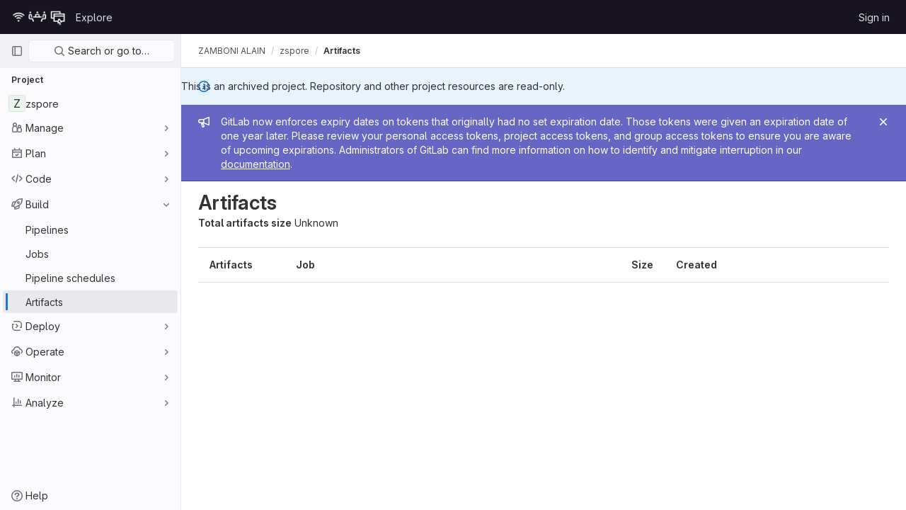

--- FILE ---
content_type: text/javascript; charset=utf-8
request_url: https://git.unistra.fr/assets/webpack/pages.projects.artifacts.390ea0f8.chunk.js
body_size: 115
content:
(this.webpackJsonp=this.webpackJsonp||[]).push([[609],{163:function(p,s,c){c("HVBj"),c("gjpc"),p.exports=c("cd5T")}},[[163,1,0,2,132]]]);
//# sourceMappingURL=pages.projects.artifacts.390ea0f8.chunk.js.map

--- FILE ---
content_type: text/javascript; charset=utf-8
request_url: https://git.unistra.fr/assets/webpack/commons-pages.projects.artifacts-pages.projects.artifacts.browse-pages.projects.artifacts.file.8e74aec2.chunk.js
body_size: 60848
content:
(this.webpackJsonp=this.webpackJsonp||[]).push([[132,36,46,47,76],{"/8NC":function(t,e,i){var n=i("/eF7"),r=i("nHTl");t.exports=function(t){return r("function"==typeof t?t:n(t,1))}},"/eF7":function(t,e,i){var n=i("omPs"),r=i("LlRA"),s=i("1/+g"),a=i("LK1c"),o=i("qifX"),c=i("iNcF"),l=i("qmgT"),u=i("gO+Z"),d=i("mqi7"),f=i("1sa0"),h=i("5TiC"),b=i("ZB1U"),p=i("aYTY"),m=i("90A/"),v=i("z9/d"),g=i("P/Kr"),y=i("FBB6"),O=i("dOWE"),j=i("XCkn"),k=i("2rze"),S=i("/NDV"),w=i("UwPs"),T={};T["[object Arguments]"]=T["[object Array]"]=T["[object ArrayBuffer]"]=T["[object DataView]"]=T["[object Boolean]"]=T["[object Date]"]=T["[object Float32Array]"]=T["[object Float64Array]"]=T["[object Int8Array]"]=T["[object Int16Array]"]=T["[object Int32Array]"]=T["[object Map]"]=T["[object Number]"]=T["[object Object]"]=T["[object RegExp]"]=T["[object Set]"]=T["[object String]"]=T["[object Symbol]"]=T["[object Uint8Array]"]=T["[object Uint8ClampedArray]"]=T["[object Uint16Array]"]=T["[object Uint32Array]"]=!0,T["[object Error]"]=T["[object Function]"]=T["[object WeakMap]"]=!1,t.exports=function t(e,i,P,A,x,_){var D,C=1&i,I=2&i,R=4&i;if(P&&(D=x?P(e,A,x,_):P(e)),void 0!==D)return D;if(!j(e))return e;var $=g(e);if($){if(D=p(e),!C)return l(e,D)}else{var E=b(e),z="[object Function]"==E||"[object GeneratorFunction]"==E;if(y(e))return c(e,C);if("[object Object]"==E||"[object Arguments]"==E||z&&!x){if(D=I||z?{}:v(e),!C)return I?d(e,o(D,e)):u(e,a(D,e))}else{if(!T[E])return x?e:{};D=m(e,E,C)}}_||(_=new n);var N=_.get(e);if(N)return N;_.set(e,D),k(e)?e.forEach((function(n){D.add(t(n,i,P,n,e,_))})):O(e)&&e.forEach((function(n,r){D.set(r,t(n,i,P,r,e,_))}));var F=$?void 0:(R?I?h:f:I?w:S)(e);return r(F||e,(function(n,r){F&&(n=e[r=n]),s(D,r,t(n,i,P,r,e,_))})),D}},"1fc5":function(t,e,i){"use strict";var n=i("8ENL"),r=i("lgrP"),s=i("0zRR"),a=i("fkuG"),o=i("7bmO"),c=i("ua/H"),l=i("ofGl");function u(t,e){var i=Object.keys(t);if(Object.getOwnPropertySymbols){var n=Object.getOwnPropertySymbols(t);e&&(n=n.filter((function(e){return Object.getOwnPropertyDescriptor(t,e).enumerable}))),i.push.apply(i,n)}return i}function d(t){for(var e=1;e<arguments.length;e++){var i=null!=arguments[e]?arguments[e]:{};e%2?u(Object(i),!0).forEach((function(e){f(t,e,i[e])})):Object.getOwnPropertyDescriptors?Object.defineProperties(t,Object.getOwnPropertyDescriptors(i)):u(Object(i)).forEach((function(e){Object.defineProperty(t,e,Object.getOwnPropertyDescriptor(i,e))}))}return t}function f(t,e,i){return e in t?Object.defineProperty(t,e,{value:i,enumerable:!0,configurable:!0,writable:!0}):t[e]=i,t}var h=Object(c.c)(Object(o.m)(d(d({},Object(o.k)(l.b,["size"])),{},{ariaRole:Object(c.b)(a.r,"group"),size:Object(c.b)(a.r),tag:Object(c.b)(a.r,"div"),vertical:Object(c.b)(a.g,!1)})),s.g),b=Object(n.c)({name:s.g,functional:!0,props:h,render:function(t,e){var i=e.props,n=e.data,s=e.children;return t(i.tag,Object(r.a)(n,{class:f({"btn-group":!i.vertical,"btn-group-vertical":i.vertical},"btn-group-".concat(i.size),i.size),attrs:{role:i.ariaRole}}),s)}}),p=i("Pyw5");const m={name:"GlButtonGroup",components:{BButtonGroup:b}};const v=i.n(p)()({render:function(){var t=this.$createElement;return(this._self._c||t)("b-button-group",this._g(this._b({},"b-button-group",this.$attrs,!1),this.$listeners),[this._t("default")],2)},staticRenderFns:[]},void 0,m,void 0,!1,void 0,!1,void 0,void 0,void 0);e.a=v},"2rze":function(t,e,i){var n=i("9s1C"),r=i("wJPF"),s=i("Uc6l"),a=s&&s.isSet,o=a?r(a):n;t.exports=o},"4Hym":function(t,e,i){"use strict";i.d(e,"a",(function(){return b}));var n=i("8ENL"),r=i("0zRR"),s=i("fkuG"),a=i("ua/H"),o=i("P/DV"),c=i("H1r6"),l=i("EQ0+");function u(t,e){var i=Object.keys(t);if(Object.getOwnPropertySymbols){var n=Object.getOwnPropertySymbols(t);e&&(n=n.filter((function(e){return Object.getOwnPropertyDescriptor(t,e).enumerable}))),i.push.apply(i,n)}return i}function d(t){for(var e=1;e<arguments.length;e++){var i=null!=arguments[e]?arguments[e]:{};e%2?u(Object(i),!0).forEach((function(e){f(t,e,i[e])})):Object.getOwnPropertyDescriptors?Object.defineProperties(t,Object.getOwnPropertyDescriptors(i)):u(Object(i)).forEach((function(e){Object.defineProperty(t,e,Object.getOwnPropertyDescriptor(i,e))}))}return t}function f(t,e,i){return e in t?Object.defineProperty(t,e,{value:i,enumerable:!0,configurable:!0,writable:!0}):t[e]=i,t}var h=Object(a.c)({footVariant:Object(a.b)(s.r)},r.cb),b=Object(n.c)({name:r.cb,mixins:[o.a,c.a,l.a],provide:function(){var t=this;return{getBvTableRowGroup:function(){return t}}},inject:{getBvTable:{default:function(){return function(){return{}}}}},inheritAttrs:!1,props:h,computed:{bvTable:function(){return this.getBvTable()},isTfoot:function(){return!0},isDark:function(){return this.bvTable.dark},isStacked:function(){return this.bvTable.isStacked},isResponsive:function(){return this.bvTable.isResponsive},isStickyHeader:function(){return!1},hasStickyHeader:function(){return!this.isStacked&&this.bvTable.stickyHeader},tableVariant:function(){return this.bvTable.tableVariant},tfootClasses:function(){return[this.footVariant?"thead-".concat(this.footVariant):null]},tfootAttrs:function(){return d(d({},this.bvAttrs),{},{role:"rowgroup"})}},render:function(t){return t("tfoot",{class:this.tfootClasses,attrs:this.tfootAttrs,on:this.bvListeners},this.normalizeSlot())}})},"4wgn":function(t,e,i){"use strict";i.d(e,"a",(function(){return n})),i.d(e,"b",(function(){return r})),i.d(e,"c",(function(){return s})),i.d(e,"d",(function(){return a})),i.d(e,"e",(function(){return o})),i.d(e,"f",(function(){return c})),i.d(e,"g",(function(){return l})),i.d(e,"h",(function(){return u})),i.d(e,"i",(function(){return d})),i.d(e,"j",(function(){return f})),i.d(e,"k",(function(){return h})),i.d(e,"l",(function(){return b})),i.d(e,"m",(function(){return p})),i.d(e,"n",(function(){return m})),i.d(e,"o",(function(){return v})),i.d(e,"p",(function(){return g})),i.d(e,"q",(function(){return y})),i.d(e,"r",(function(){return O})),i.d(e,"s",(function(){return j})),i.d(e,"t",(function(){return k})),i.d(e,"u",(function(){return S})),i.d(e,"v",(function(){return w})),i.d(e,"w",(function(){return T})),i.d(e,"x",(function(){return P}));const n=3,r="Board",s="Ci::Build",a="Ci::Pipeline",o="Ci::Runner",c="Ci::Variable",l="CommitStatus",u="CustomerRelations::Contact",d="CustomerRelations::Organization",f="Discussion",h="Epic",b="Group",p="Issue",m="Iteration",v="MergeRequest",g="Milestone",y="Note",O="Packages::Package",j="Project",k="Todo",S="User",w="WorkItem",T="Organizations::Organization",P="Users::SavedReply"},"5QKO":function(t,e,i){"use strict";var n=i("bOix");e.a={methods:{timeFormatted:(t,e)=>Object(n.y)(e).format(t,n.T),tooltipTitle:t=>n.F.asDateTimeFull.format(t)}}},"5g/e":function(t,e,i){var n={kind:"Document",definitions:[{kind:"OperationDefinition",operation:"query",name:{kind:"Name",value:"getJobArtifacts"},variableDefinitions:[{kind:"VariableDefinition",variable:{kind:"Variable",name:{kind:"Name",value:"projectPath"}},type:{kind:"NonNullType",type:{kind:"NamedType",name:{kind:"Name",value:"ID"}}},directives:[]},{kind:"VariableDefinition",variable:{kind:"Variable",name:{kind:"Name",value:"firstPageSize"}},type:{kind:"NamedType",name:{kind:"Name",value:"Int"}},directives:[]},{kind:"VariableDefinition",variable:{kind:"Variable",name:{kind:"Name",value:"lastPageSize"}},type:{kind:"NamedType",name:{kind:"Name",value:"Int"}},directives:[]},{kind:"VariableDefinition",variable:{kind:"Variable",name:{kind:"Name",value:"prevPageCursor"}},type:{kind:"NamedType",name:{kind:"Name",value:"String"}},defaultValue:{kind:"StringValue",value:"",block:!1},directives:[]},{kind:"VariableDefinition",variable:{kind:"Variable",name:{kind:"Name",value:"nextPageCursor"}},type:{kind:"NamedType",name:{kind:"Name",value:"String"}},defaultValue:{kind:"StringValue",value:"",block:!1},directives:[]}],directives:[],selectionSet:{kind:"SelectionSet",selections:[{kind:"Field",name:{kind:"Name",value:"project"},arguments:[{kind:"Argument",name:{kind:"Name",value:"fullPath"},value:{kind:"Variable",name:{kind:"Name",value:"projectPath"}}}],directives:[],selectionSet:{kind:"SelectionSet",selections:[{kind:"Field",name:{kind:"Name",value:"id"},arguments:[],directives:[]},{kind:"Field",name:{kind:"Name",value:"jobs"},arguments:[{kind:"Argument",name:{kind:"Name",value:"withArtifacts"},value:{kind:"BooleanValue",value:!0}},{kind:"Argument",name:{kind:"Name",value:"first"},value:{kind:"Variable",name:{kind:"Name",value:"firstPageSize"}}},{kind:"Argument",name:{kind:"Name",value:"last"},value:{kind:"Variable",name:{kind:"Name",value:"lastPageSize"}}},{kind:"Argument",name:{kind:"Name",value:"after"},value:{kind:"Variable",name:{kind:"Name",value:"nextPageCursor"}}},{kind:"Argument",name:{kind:"Name",value:"before"},value:{kind:"Variable",name:{kind:"Name",value:"prevPageCursor"}}}],directives:[],selectionSet:{kind:"SelectionSet",selections:[{kind:"Field",name:{kind:"Name",value:"nodes"},arguments:[],directives:[],selectionSet:{kind:"SelectionSet",selections:[{kind:"Field",name:{kind:"Name",value:"id"},arguments:[],directives:[]},{kind:"Field",name:{kind:"Name",value:"name"},arguments:[],directives:[]},{kind:"Field",name:{kind:"Name",value:"webPath"},arguments:[],directives:[]},{kind:"Field",name:{kind:"Name",value:"detailedStatus"},arguments:[],directives:[],selectionSet:{kind:"SelectionSet",selections:[{kind:"FragmentSpread",name:{kind:"Name",value:"CiIcon"},directives:[]}]}},{kind:"Field",name:{kind:"Name",value:"pipeline"},arguments:[],directives:[],selectionSet:{kind:"SelectionSet",selections:[{kind:"Field",name:{kind:"Name",value:"id"},arguments:[],directives:[]},{kind:"Field",name:{kind:"Name",value:"iid"},arguments:[],directives:[]},{kind:"Field",name:{kind:"Name",value:"path"},arguments:[],directives:[]}]}},{kind:"Field",name:{kind:"Name",value:"refName"},arguments:[],directives:[]},{kind:"Field",name:{kind:"Name",value:"refPath"},arguments:[],directives:[]},{kind:"Field",name:{kind:"Name",value:"shortSha"},arguments:[],directives:[]},{kind:"Field",name:{kind:"Name",value:"commitPath"},arguments:[],directives:[]},{kind:"Field",name:{kind:"Name",value:"finishedAt"},arguments:[],directives:[]},{kind:"Field",name:{kind:"Name",value:"browseArtifactsPath"},arguments:[],directives:[]},{kind:"Field",name:{kind:"Name",value:"artifacts"},arguments:[],directives:[],selectionSet:{kind:"SelectionSet",selections:[{kind:"Field",name:{kind:"Name",value:"nodes"},arguments:[],directives:[],selectionSet:{kind:"SelectionSet",selections:[{kind:"Field",name:{kind:"Name",value:"id"},arguments:[],directives:[]},{kind:"Field",name:{kind:"Name",value:"name"},arguments:[],directives:[]},{kind:"Field",name:{kind:"Name",value:"fileType"},arguments:[],directives:[]},{kind:"Field",name:{kind:"Name",value:"downloadPath"},arguments:[],directives:[]},{kind:"Field",name:{kind:"Name",value:"size"},arguments:[],directives:[]},{kind:"Field",name:{kind:"Name",value:"expireAt"},arguments:[],directives:[]}]}}]}}]}},{kind:"Field",name:{kind:"Name",value:"pageInfo"},arguments:[],directives:[],selectionSet:{kind:"SelectionSet",selections:[{kind:"FragmentSpread",name:{kind:"Name",value:"PageInfo"},directives:[]}]}}]}}]}}]}}],loc:{start:0,end:1015}};n.loc.source={body:'#import "~/graphql_shared/fragments/ci_icon.fragment.graphql"\n#import "~/graphql_shared/fragments/page_info.fragment.graphql"\n\nquery getJobArtifacts(\n  $projectPath: ID!\n  $firstPageSize: Int\n  $lastPageSize: Int\n  $prevPageCursor: String = ""\n  $nextPageCursor: String = ""\n) {\n  project(fullPath: $projectPath) {\n    id\n    jobs(\n      withArtifacts: true\n      first: $firstPageSize\n      last: $lastPageSize\n      after: $nextPageCursor\n      before: $prevPageCursor\n    ) {\n      nodes {\n        id\n        name\n        webPath\n        detailedStatus {\n          ...CiIcon\n        }\n        pipeline {\n          id\n          iid\n          path\n        }\n        refName\n        refPath\n        shortSha\n        commitPath\n        finishedAt\n        browseArtifactsPath\n        artifacts {\n          nodes {\n            id\n            name\n            fileType\n            downloadPath\n            size\n            expireAt\n          }\n        }\n      }\n      pageInfo {\n        ...PageInfo\n      }\n    }\n  }\n}\n',name:"GraphQL request",locationOffset:{line:1,column:1}};var r={};function s(t){return t.filter((function(t){if("FragmentDefinition"!==t.kind)return!0;var e=t.name.value;return!r[e]&&(r[e]=!0,!0)}))}n.definitions=n.definitions.concat(s(i("8eye").definitions)),n.definitions=n.definitions.concat(s(i("5wtN").definitions));var a={};function o(t,e){for(var i=0;i<t.definitions.length;i++){var n=t.definitions[i];if(n.name&&n.name.value==e)return n}}n.definitions.forEach((function(t){if(t.name){var e=new Set;!function t(e,i){if("FragmentSpread"===e.kind)i.add(e.name.value);else if("VariableDefinition"===e.kind){var n=e.type;"NamedType"===n.kind&&i.add(n.name.value)}e.selectionSet&&e.selectionSet.selections.forEach((function(e){t(e,i)})),e.variableDefinitions&&e.variableDefinitions.forEach((function(e){t(e,i)})),e.definitions&&e.definitions.forEach((function(e){t(e,i)}))}(t,e),a[t.name.value]=e}})),t.exports=n,t.exports.getJobArtifacts=function(t,e){var i={kind:t.kind,definitions:[o(t,e)]};t.hasOwnProperty("loc")&&(i.loc=t.loc);var n=a[e]||new Set,r=new Set,s=new Set;for(n.forEach((function(t){s.add(t)}));s.size>0;){var c=s;s=new Set,c.forEach((function(t){r.has(t)||(r.add(t),(a[t]||new Set).forEach((function(t){s.add(t)})))}))}return r.forEach((function(e){var n=o(t,e);n&&i.definitions.push(n)})),i}(n,"getJobArtifacts")},"5wtN":function(t,e){var i={kind:"Document",definitions:[{kind:"FragmentDefinition",name:{kind:"Name",value:"PageInfo"},typeCondition:{kind:"NamedType",name:{kind:"Name",value:"PageInfo"}},directives:[],selectionSet:{kind:"SelectionSet",selections:[{kind:"Field",name:{kind:"Name",value:"hasNextPage"},arguments:[],directives:[]},{kind:"Field",name:{kind:"Name",value:"hasPreviousPage"},arguments:[],directives:[]},{kind:"Field",name:{kind:"Name",value:"startCursor"},arguments:[],directives:[]},{kind:"Field",name:{kind:"Name",value:"endCursor"},arguments:[],directives:[]}]}}],loc:{start:0,end:92}};i.loc.source={body:"fragment PageInfo on PageInfo {\n  hasNextPage\n  hasPreviousPage\n  startCursor\n  endCursor\n}\n",name:"GraphQL request",locationOffset:{line:1,column:1}};var n={};function r(t,e){for(var i=0;i<t.definitions.length;i++){var n=t.definitions[i];if(n.name&&n.name.value==e)return n}}i.definitions.forEach((function(t){if(t.name){var e=new Set;!function t(e,i){if("FragmentSpread"===e.kind)i.add(e.name.value);else if("VariableDefinition"===e.kind){var n=e.type;"NamedType"===n.kind&&i.add(n.name.value)}e.selectionSet&&e.selectionSet.selections.forEach((function(e){t(e,i)})),e.variableDefinitions&&e.variableDefinitions.forEach((function(e){t(e,i)})),e.definitions&&e.definitions.forEach((function(e){t(e,i)}))}(t,e),n[t.name.value]=e}})),t.exports=i,t.exports.PageInfo=function(t,e){var i={kind:t.kind,definitions:[r(t,e)]};t.hasOwnProperty("loc")&&(i.loc=t.loc);var s=n[e]||new Set,a=new Set,o=new Set;for(s.forEach((function(t){o.add(t)}));o.size>0;){var c=o;o=new Set,c.forEach((function(t){a.has(t)||(a.add(t),(n[t]||new Set).forEach((function(t){o.add(t)})))}))}return a.forEach((function(e){var n=r(t,e);n&&i.definitions.push(n)})),i}(i,"PageInfo")},"6bix":function(t,e){var i={kind:"Document",definitions:[{kind:"OperationDefinition",operation:"query",name:{kind:"Name",value:"getBuildArtifactsSize"},variableDefinitions:[{kind:"VariableDefinition",variable:{kind:"Variable",name:{kind:"Name",value:"projectPath"}},type:{kind:"NonNullType",type:{kind:"NamedType",name:{kind:"Name",value:"ID"}}},directives:[]}],directives:[],selectionSet:{kind:"SelectionSet",selections:[{kind:"Field",name:{kind:"Name",value:"project"},arguments:[{kind:"Argument",name:{kind:"Name",value:"fullPath"},value:{kind:"Variable",name:{kind:"Name",value:"projectPath"}}}],directives:[],selectionSet:{kind:"SelectionSet",selections:[{kind:"Field",name:{kind:"Name",value:"id"},arguments:[],directives:[]},{kind:"Field",name:{kind:"Name",value:"statistics"},arguments:[],directives:[],selectionSet:{kind:"SelectionSet",selections:[{kind:"Field",name:{kind:"Name",value:"buildArtifactsSize"},arguments:[],directives:[]}]}}]}}]}}],loc:{start:0,end:146}};i.loc.source={body:"query getBuildArtifactsSize($projectPath: ID!) {\n  project(fullPath: $projectPath) {\n    id\n    statistics {\n      buildArtifactsSize\n    }\n  }\n}\n",name:"GraphQL request",locationOffset:{line:1,column:1}};var n={};function r(t,e){for(var i=0;i<t.definitions.length;i++){var n=t.definitions[i];if(n.name&&n.name.value==e)return n}}i.definitions.forEach((function(t){if(t.name){var e=new Set;!function t(e,i){if("FragmentSpread"===e.kind)i.add(e.name.value);else if("VariableDefinition"===e.kind){var n=e.type;"NamedType"===n.kind&&i.add(n.name.value)}e.selectionSet&&e.selectionSet.selections.forEach((function(e){t(e,i)})),e.variableDefinitions&&e.variableDefinitions.forEach((function(e){t(e,i)})),e.definitions&&e.definitions.forEach((function(e){t(e,i)}))}(t,e),n[t.name.value]=e}})),t.exports=i,t.exports.getBuildArtifactsSize=function(t,e){var i={kind:t.kind,definitions:[r(t,e)]};t.hasOwnProperty("loc")&&(i.loc=t.loc);var s=n[e]||new Set,a=new Set,o=new Set;for(s.forEach((function(t){o.add(t)}));o.size>0;){var c=o;o=new Set,c.forEach((function(t){a.has(t)||(a.add(t),(n[t]||new Set).forEach((function(t){o.add(t)})))}))}return a.forEach((function(e){var n=r(t,e);n&&i.definitions.push(n)})),i}(i,"getBuildArtifactsSize")},"8QR2":function(t,e,i){"use strict";i("ZfjD")({target:"Object",stat:!0},{hasOwn:i("BWND")})},"8eye":function(t,e){var i={kind:"Document",definitions:[{kind:"FragmentDefinition",name:{kind:"Name",value:"CiIcon"},typeCondition:{kind:"NamedType",name:{kind:"Name",value:"DetailedStatus"}},directives:[],selectionSet:{kind:"SelectionSet",selections:[{kind:"Field",name:{kind:"Name",value:"id"},arguments:[],directives:[]},{kind:"Field",name:{kind:"Name",value:"icon"},arguments:[],directives:[]},{kind:"Field",name:{kind:"Name",value:"text"},arguments:[],directives:[]},{kind:"Field",name:{kind:"Name",value:"detailsPath"},arguments:[],directives:[]}]}}],loc:{start:0,end:71}};i.loc.source={body:"fragment CiIcon on DetailedStatus {\n  id\n  icon\n  text\n  detailsPath\n}\n",name:"GraphQL request",locationOffset:{line:1,column:1}};var n={};function r(t,e){for(var i=0;i<t.definitions.length;i++){var n=t.definitions[i];if(n.name&&n.name.value==e)return n}}i.definitions.forEach((function(t){if(t.name){var e=new Set;!function t(e,i){if("FragmentSpread"===e.kind)i.add(e.name.value);else if("VariableDefinition"===e.kind){var n=e.type;"NamedType"===n.kind&&i.add(n.name.value)}e.selectionSet&&e.selectionSet.selections.forEach((function(e){t(e,i)})),e.variableDefinitions&&e.variableDefinitions.forEach((function(e){t(e,i)})),e.definitions&&e.definitions.forEach((function(e){t(e,i)}))}(t,e),n[t.name.value]=e}})),t.exports=i,t.exports.CiIcon=function(t,e){var i={kind:t.kind,definitions:[r(t,e)]};t.hasOwnProperty("loc")&&(i.loc=t.loc);var s=n[e]||new Set,a=new Set,o=new Set;for(s.forEach((function(t){o.add(t)}));o.size>0;){var c=o;o=new Set,c.forEach((function(t){a.has(t)||(a.add(t),(n[t]||new Set).forEach((function(t){o.add(t)})))}))}return a.forEach((function(e){var n=r(t,e);n&&i.definitions.push(n)})),i}(i,"CiIcon")},"90A/":function(t,e,i){var n=i("TXW/"),r=i("p1dg"),s=i("zPTW"),a=i("VYh0"),o=i("b/GH");t.exports=function(t,e,i){var c=t.constructor;switch(e){case"[object ArrayBuffer]":return n(t);case"[object Boolean]":case"[object Date]":return new c(+t);case"[object DataView]":return r(t,i);case"[object Float32Array]":case"[object Float64Array]":case"[object Int8Array]":case"[object Int16Array]":case"[object Int32Array]":case"[object Uint8Array]":case"[object Uint8ClampedArray]":case"[object Uint16Array]":case"[object Uint32Array]":return o(t,i);case"[object Map]":return new c;case"[object Number]":case"[object String]":return new c(t);case"[object RegExp]":return s(t);case"[object Set]":return new c;case"[object Symbol]":return a(t)}}},"99pJ":function(t,e,i){t.exports=i("NFDe")},"9fwh":function(t,e,i){var n,r,s;r=[],void 0===(s="function"==typeof(n=function(){var t=/(auto|scroll)/,e=function(t,i){return null===t.parentNode?i:e(t.parentNode,i.concat([t]))},i=function(t,e){return getComputedStyle(t,null).getPropertyValue(e)},n=function(e){return t.test(function(t){return i(t,"overflow")+i(t,"overflow-y")+i(t,"overflow-x")}(e))};return function(t){if(t instanceof HTMLElement||t instanceof SVGElement){for(var i=e(t.parentNode,[]),r=0;r<i.length;r+=1)if(n(i[r]))return i[r];return document.scrollingElement||document.documentElement}}})?n.apply(e,r):n)||(t.exports=s)},"9s1C":function(t,e,i){var n=i("ZB1U"),r=i("QA6A");t.exports=function(t){return r(t)&&"[object Set]"==n(t)}},A5dm:function(t,e,i){"use strict";var n=i("LLbv"),r=i("waGw"),s=i("iQdY"),a=i("Pyw5"),o=i.n(a);const c={name:"GlTruncate",POSITION:s.a,directives:{GlTooltip:n.a,GlResizeObserver:r.a},props:{text:{type:String,required:!0},position:{type:String,required:!1,default:s.a.END,validator:t=>Object.values(s.a).includes(t)},withTooltip:{type:Boolean,required:!1,default:!1}},data:()=>({isTruncated:!1}),computed:{middleIndex(){return Math.floor(this.text.length/2)},first(){return this.text.slice(0,this.middleIndex)},last(){return this.text.slice(this.middleIndex)},isTooltipDisabled(){return!this.withTooltip||!this.isTruncated}},watch:{withTooltip(t){t&&this.checkTruncationState()}},methods:{checkTruncationState(){this.withTooltip&&(this.isTruncated=this.$refs.text.scrollWidth>this.$refs.text.offsetWidth)}}};const l=o()({render:function(){var t=this,e=t.$createElement,i=t._self._c||e;return t.position===t.$options.POSITION.START?i("span",{directives:[{name:"gl-tooltip",rawName:"v-gl-tooltip",value:{disabled:t.isTooltipDisabled},expression:"{ disabled: isTooltipDisabled }"},{name:"gl-resize-observer",rawName:"v-gl-resize-observer:[withTooltip]",value:t.checkTruncationState,expression:"checkTruncationState",arg:t.withTooltip}],staticClass:"gl-truncate",attrs:{title:t.text}},[i("span",{ref:"text",staticClass:"gl-truncate-start gl-text-overflow-ellipsis!"},[t._v("‎"+t._s(t.text)+"‎")])]):t.position===t.$options.POSITION.MIDDLE?i("span",{directives:[{name:"gl-tooltip",rawName:"v-gl-tooltip",value:{disabled:t.isTooltipDisabled},expression:"{ disabled: isTooltipDisabled }"},{name:"gl-resize-observer",rawName:"v-gl-resize-observer:[withTooltip]",value:t.checkTruncationState,expression:"checkTruncationState",arg:t.withTooltip}],staticClass:"gl-truncate",attrs:{title:t.text}},[i("span",{ref:"text",staticClass:"gl-truncate-end"},[t._v(t._s(t.first))]),i("span",{staticClass:"gl-truncate-start"},[t._v("‎"+t._s(t.last)+"‎")])]):i("span",{directives:[{name:"gl-tooltip",rawName:"v-gl-tooltip",value:{disabled:t.isTooltipDisabled},expression:"{ disabled: isTooltipDisabled }"},{name:"gl-resize-observer",rawName:"v-gl-resize-observer:[withTooltip]",value:t.checkTruncationState,expression:"checkTruncationState",arg:t.withTooltip}],staticClass:"gl-truncate",attrs:{"data-testid":"truncate-end-container",title:t.text}},[i("span",{ref:"text",staticClass:"gl-truncate-end"},[t._v(t._s(t.text))])])},staticRenderFns:[]},void 0,c,void 0,!1,void 0,!1,void 0,void 0,void 0);e.a=l},BD1M:function(t,e,i){"use strict";i.d(e,"a",(function(){return b})),i.d(e,"b",(function(){return p}));var n=i("8ENL"),r=i("fkuG"),s=i("qTlp"),a=i("BrvI"),o=i("ua/H"),c=i("gDb8"),l=i("bvam"),u=i("P/DV");function d(t,e){var i=Object.keys(t);if(Object.getOwnPropertySymbols){var n=Object.getOwnPropertySymbols(t);e&&(n=n.filter((function(e){return Object.getOwnPropertyDescriptor(t,e).enumerable}))),i.push.apply(i,n)}return i}function f(t){for(var e=1;e<arguments.length;e++){var i=null!=arguments[e]?arguments[e]:{};e%2?d(Object(i),!0).forEach((function(e){h(t,e,i[e])})):Object.getOwnPropertyDescriptors?Object.defineProperties(t,Object.getOwnPropertyDescriptors(i)):d(Object(i)).forEach((function(e){Object.defineProperty(t,e,Object.getOwnPropertyDescriptor(i,e))}))}return t}function h(t,e,i){return e in t?Object.defineProperty(t,e,{value:i,enumerable:!0,configurable:!0,writable:!0}):t[e]=i,t}var b={bordered:Object(o.b)(r.g,!1),borderless:Object(o.b)(r.g,!1),captionTop:Object(o.b)(r.g,!1),dark:Object(o.b)(r.g,!1),fixed:Object(o.b)(r.g,!1),hover:Object(o.b)(r.g,!1),noBorderCollapse:Object(o.b)(r.g,!1),outlined:Object(o.b)(r.g,!1),responsive:Object(o.b)(r.i,!1),small:Object(o.b)(r.g,!1),stickyHeader:Object(o.b)(r.i,!1),striped:Object(o.b)(r.g,!1),tableClass:Object(o.b)(r.e),tableVariant:Object(o.b)(r.r)},p=Object(n.c)({mixins:[u.a],provide:function(){var t=this;return{getBvTable:function(){return t}}},inheritAttrs:!1,props:b,computed:{isTableSimple:function(){return!1},isResponsive:function(){var t=this.responsive;return""===t||t},isStickyHeader:function(){var t=this.stickyHeader;return t=""===t||t,!this.isStacked&&t},wrapperClasses:function(){var t=this.isResponsive;return[this.isStickyHeader?"b-table-sticky-header":"",!0===t?"table-responsive":t?"table-responsive-".concat(this.responsive):""].filter(s.a)},wrapperStyles:function(){var t=this.isStickyHeader;return t&&!Object(a.b)(t)?{maxHeight:t}:{}},tableClasses:function(){var t=Object(c.a)(this),e=t.hover,i=t.tableVariant,n=t.selectableTableClasses,r=t.stackedTableClasses,s=t.tableClass,a=t.computedBusy;return e=this.isTableSimple?e:e&&this.computedItems.length>0&&!a,[s,{"table-striped":this.striped,"table-hover":e,"table-dark":this.dark,"table-bordered":this.bordered,"table-borderless":this.borderless,"table-sm":this.small,border:this.outlined,"b-table-fixed":this.fixed,"b-table-caption-top":this.captionTop,"b-table-no-border-collapse":this.noBorderCollapse},i?"".concat(this.dark?"bg":"table","-").concat(i):"",r,n]},tableAttrs:function(){var t=Object(c.a)(this),e=t.computedItems,i=t.filteredItems,n=t.computedFields,r=t.selectableTableAttrs,s=t.computedBusy,a=this.isTableSimple?{}:{"aria-busy":Object(l.f)(s),"aria-colcount":Object(l.f)(n.length),"aria-describedby":this.bvAttrs["aria-describedby"]||this.$refs.caption?this.captionId:null};return f(f(f({"aria-rowcount":e&&i&&i.length>e.length?Object(l.f)(i.length):null},this.bvAttrs),{},{id:this.safeId(),role:this.bvAttrs.role||"table"},a),r)}},render:function(t){var e=Object(c.a)(this),i=e.wrapperClasses,n=e.renderCaption,r=e.renderColgroup,a=e.renderThead,o=e.renderTbody,l=e.renderTfoot,u=[];this.isTableSimple?u.push(this.normalizeSlot()):(u.push(n?n():null),u.push(r?r():null),u.push(a?a():null),u.push(o?o():null),u.push(l?l():null));var d=t("table",{staticClass:"table b-table",class:this.tableClasses,attrs:this.tableAttrs,key:"b-table"},u.filter(s.a));return i.length>0?t("div",{class:i,style:this.wrapperStyles,key:"wrap"},[d]):d}})},Bf6e:function(t,e,i){(t.exports=i("VNgF")(!1)).push([t.i,".resize-observer[data-v-8859cc6c]{position:absolute;top:0;left:0;z-index:-1;width:100%;height:100%;border:none;background-color:transparent;pointer-events:none;display:block;overflow:hidden;opacity:0}.resize-observer[data-v-8859cc6c] object{display:block;position:absolute;top:0;left:0;height:100%;width:100%;overflow:hidden;pointer-events:none;z-index:-1}",""])},BmRB:function(t,e,i){var n=i("YQu2"),r=i("gkan"),s=Array.prototype.push;function a(t,e){return 2==e?function(e,i){return t(e,i)}:function(e){return t(e)}}function o(t){for(var e=t?t.length:0,i=Array(e);e--;)i[e]=t[e];return i}function c(t,e){return function(){var i=arguments.length;if(i){for(var n=Array(i);i--;)n[i]=arguments[i];var r=n[0]=e.apply(void 0,n);return t.apply(void 0,n),r}}}t.exports=function t(e,i,l,u){var d="function"==typeof i,f=i===Object(i);if(f&&(u=l,l=i,i=void 0),null==l)throw new TypeError;u||(u={});var h=!("cap"in u)||u.cap,b=!("curry"in u)||u.curry,p=!("fixed"in u)||u.fixed,m=!("immutable"in u)||u.immutable,v=!("rearg"in u)||u.rearg,g=d?l:r,y="curry"in u&&u.curry,O="fixed"in u&&u.fixed,j="rearg"in u&&u.rearg,k=d?l.runInContext():void 0,S=d?l:{ary:e.ary,assign:e.assign,clone:e.clone,curry:e.curry,forEach:e.forEach,isArray:e.isArray,isError:e.isError,isFunction:e.isFunction,isWeakMap:e.isWeakMap,iteratee:e.iteratee,keys:e.keys,rearg:e.rearg,toInteger:e.toInteger,toPath:e.toPath},w=S.ary,T=S.assign,P=S.clone,A=S.curry,x=S.forEach,_=S.isArray,D=S.isError,C=S.isFunction,I=S.isWeakMap,R=S.keys,$=S.rearg,E=S.toInteger,z=S.toPath,N=R(n.aryMethod),F={castArray:function(t){return function(){var e=arguments[0];return _(e)?t(o(e)):t.apply(void 0,arguments)}},iteratee:function(t){return function(){var e=arguments[0],i=arguments[1],n=t(e,i),r=n.length;return h&&"number"==typeof i?(i=i>2?i-2:1,r&&r<=i?n:a(n,i)):n}},mixin:function(t){return function(e){var i=this;if(!C(i))return t(i,Object(e));var n=[];return x(R(e),(function(t){C(e[t])&&n.push([t,i.prototype[t]])})),t(i,Object(e)),x(n,(function(t){var e=t[1];C(e)?i.prototype[t[0]]=e:delete i.prototype[t[0]]})),i}},nthArg:function(t){return function(e){var i=e<0?1:E(e)+1;return A(t(e),i)}},rearg:function(t){return function(e,i){var n=i?i.length:0;return A(t(e,i),n)}},runInContext:function(i){return function(n){return t(e,i(n),u)}}};function B(t,e){if(h){var i=n.iterateeRearg[t];if(i)return function(t,e){return q(t,(function(t){var i=e.length;return function(t,e){return 2==e?function(e,i){return t.apply(void 0,arguments)}:function(e){return t.apply(void 0,arguments)}}($(a(t,i),e),i)}))}(e,i);var r=!d&&n.iterateeAry[t];if(r)return function(t,e){return q(t,(function(t){return"function"==typeof t?a(t,e):t}))}(e,r)}return e}function L(t,e,i){if(p&&(O||!n.skipFixed[t])){var r=n.methodSpread[t],a=r&&r.start;return void 0===a?w(e,i):function(t,e){return function(){for(var i=arguments.length,n=i-1,r=Array(i);i--;)r[i]=arguments[i];var a=r[e],o=r.slice(0,e);return a&&s.apply(o,a),e!=n&&s.apply(o,r.slice(e+1)),t.apply(this,o)}}(e,a)}return e}function V(t,e,i){return v&&i>1&&(j||!n.skipRearg[t])?$(e,n.methodRearg[t]||n.aryRearg[i]):e}function G(t,e){for(var i=-1,n=(e=z(e)).length,r=n-1,s=P(Object(t)),a=s;null!=a&&++i<n;){var o=e[i],c=a[o];null==c||C(c)||D(c)||I(c)||(a[o]=P(i==r?c:Object(c))),a=a[o]}return s}function M(e,i){var r=n.aliasToReal[e]||e,s=n.remap[r]||r,a=u;return function(e){var n=d?k:S,o=d?k[s]:i,c=T(T({},a),e);return t(n,r,o,c)}}function q(t,e){return function(){var i=arguments.length;if(!i)return t();for(var n=Array(i);i--;)n[i]=arguments[i];var r=v?0:i-1;return n[r]=e(n[r]),t.apply(void 0,n)}}function H(t,e,i){var r,s=n.aliasToReal[t]||t,a=e,l=F[s];return l?a=l(e):m&&(n.mutate.array[s]?a=c(e,o):n.mutate.object[s]?a=c(e,function(t){return function(e){return t({},e)}}(e)):n.mutate.set[s]&&(a=c(e,G))),x(N,(function(t){return x(n.aryMethod[t],(function(e){if(s==e){var i=n.methodSpread[s],o=i&&i.afterRearg;return r=o?L(s,V(s,a,t),t):V(s,L(s,a,t),t),r=function(t,e,i){return y||b&&i>1?A(e,i):e}(0,r=B(s,r),t),!1}})),!r})),r||(r=a),r==e&&(r=y?A(r,1):function(){return e.apply(this,arguments)}),r.convert=M(s,e),r.placeholder=e.placeholder=i,r}if(!f)return H(i,l,g);var W=l,K=[];return x(N,(function(t){x(n.aryMethod[t],(function(t){var e=W[n.remap[t]||t];e&&K.push([t,H(t,e,W)])}))})),x(R(W),(function(t){var e=W[t];if("function"==typeof e){for(var i=K.length;i--;)if(K[i][0]==t)return;e.convert=M(t,e),K.push([t,e])}})),x(K,(function(t){W[t[0]]=t[1]})),W.convert=function(t){return W.runInContext.convert(t)(void 0)},W.placeholder=W,x(R(W),(function(t){x(n.realToAlias[t]||[],(function(e){W[e]=W[t]}))})),W}},CX32:function(t,e,i){"use strict";i.d(e,"a",(function(){return a}));var n=i("3twG"),r=i("yQ8t"),s=i("d08M");class a{constructor(t){t.addAll([[s.o,function(){return Object(r.a)(".shortcuts-project")}],[s.f,function(){return Object(r.a)(".shortcuts-project-activity")}],[s.q,function(){return Object(r.a)(".shortcuts-deployments-releases")}],[s.i,function(){return Object(r.a)(".shortcuts-tree")}],[s.g,function(){return Object(r.a)(".shortcuts-commits")}],[s.p,function(){return Object(r.a)(".shortcuts-pipelines")}],[s.l,function(){return Object(r.a)(".shortcuts-builds")}],[s.s,function(){return Object(r.a)(".shortcuts-network")}],[s.r,function(){return Object(r.a)(".shortcuts-repository-charts")}],[s.j,function(){return Object(r.a)(".shortcuts-issues")}],[s.k,function(){return Object(r.a)(".shortcuts-issue-boards")}],[s.n,function(){return Object(r.a)(".shortcuts-merge_requests")}],[s.v,function(){return Object(r.a)(".shortcuts-wiki")}],[s.t,function(){return Object(r.a)(".shortcuts-snippets")}],[s.m,function(){return Object(r.a)(".shortcuts-kubernetes")}],[s.h,function(){return Object(r.a)(".shortcuts-environments")}],[s.cb,function(){return Object(r.a)(".shortcuts-compare")}],[s.u,a.navigateToWebIDE],[s.Z,function(){return Object(r.a)(".shortcuts-new-issue")}]])}static navigateToWebIDE(){var t,e,i;const r=Object(n.j)({sourceProjectFullPath:null===(t=window.gl.mrWidgetData)||void 0===t?void 0:t.source_project_full_path,targetProjectFullPath:null===(e=window.gl.mrWidgetData)||void 0===e?void 0:e.target_project_full_path,iid:null===(i=window.gl.mrWidgetData)||void 0===i?void 0:i.iid});r&&Object(n.U)(r,!0)}}},ESON:function(t,e,i){"use strict";i.d(e,"a",(function(){return z})),i.d(e,"b",(function(){return N}));var n=i("8ENL"),r=i("h3Ey"),s=i("/GZH"),a=i("fkuG"),o=i("dOr5"),c=i("QXXq"),l=i("rPnh"),u=i("qTlp"),d=i("BrvI"),f=i("VdIl"),h=i("ua/H"),b=i("gDb8"),p=i("bvam"),m=i("0zRR"),v=i("P/DV"),g=i("H1r6"),y=i("EQ0+");function O(t,e){var i=Object.keys(t);if(Object.getOwnPropertySymbols){var n=Object.getOwnPropertySymbols(t);e&&(n=n.filter((function(e){return Object.getOwnPropertyDescriptor(t,e).enumerable}))),i.push.apply(i,n)}return i}function j(t,e,i){return e in t?Object.defineProperty(t,e,{value:i,enumerable:!0,configurable:!0,writable:!0}):t[e]=i,t}var k=Object(h.c)({headVariant:Object(h.b)(a.r)},m.eb),S=Object(n.c)({name:m.eb,mixins:[v.a,g.a,y.a],provide:function(){var t=this;return{getBvTableRowGroup:function(){return t}}},inject:{getBvTable:{default:function(){return function(){return{}}}}},inheritAttrs:!1,props:k,computed:{bvTable:function(){return this.getBvTable()},isThead:function(){return!0},isDark:function(){return this.bvTable.dark},isStacked:function(){return this.bvTable.isStacked},isResponsive:function(){return this.bvTable.isResponsive},isStickyHeader:function(){return!this.isStacked&&this.bvTable.stickyHeader},hasStickyHeader:function(){return!this.isStacked&&this.bvTable.stickyHeader},tableVariant:function(){return this.bvTable.tableVariant},theadClasses:function(){return[this.headVariant?"thead-".concat(this.headVariant):null]},theadAttrs:function(){return function(t){for(var e=1;e<arguments.length;e++){var i=null!=arguments[e]?arguments[e]:{};e%2?O(Object(i),!0).forEach((function(e){j(t,e,i[e])})):Object.getOwnPropertyDescriptors?Object.defineProperties(t,Object.getOwnPropertyDescriptors(i)):O(Object(i)).forEach((function(e){Object.defineProperty(t,e,Object.getOwnPropertyDescriptor(i,e))}))}return t}({role:"rowgroup"},this.bvAttrs)}},render:function(t){return t("thead",{class:this.theadClasses,attrs:this.theadAttrs,on:this.bvListeners},this.normalizeSlot())}}),w=i("4Hym"),T=i("sLA5"),P=i("nJJc"),A=i("Zv7F"),x=i("zZrK");function _(t){return function(t){if(Array.isArray(t))return D(t)}(t)||function(t){if("undefined"!=typeof Symbol&&null!=t[Symbol.iterator]||null!=t["@@iterator"])return Array.from(t)}(t)||function(t,e){if(!t)return;if("string"==typeof t)return D(t,e);var i=Object.prototype.toString.call(t).slice(8,-1);"Object"===i&&t.constructor&&(i=t.constructor.name);if("Map"===i||"Set"===i)return Array.from(t);if("Arguments"===i||/^(?:Ui|I)nt(?:8|16|32)(?:Clamped)?Array$/.test(i))return D(t,e)}(t)||function(){throw new TypeError("Invalid attempt to spread non-iterable instance.\nIn order to be iterable, non-array objects must have a [Symbol.iterator]() method.")}()}function D(t,e){(null==e||e>t.length)&&(e=t.length);for(var i=0,n=new Array(e);i<e;i++)n[i]=t[i];return n}function C(t,e){var i=Object.keys(t);if(Object.getOwnPropertySymbols){var n=Object.getOwnPropertySymbols(t);e&&(n=n.filter((function(e){return Object.getOwnPropertyDescriptor(t,e).enumerable}))),i.push.apply(i,n)}return i}function I(t){for(var e=1;e<arguments.length;e++){var i=null!=arguments[e]?arguments[e]:{};e%2?C(Object(i),!0).forEach((function(e){R(t,e,i[e])})):Object.getOwnPropertyDescriptors?Object.defineProperties(t,Object.getOwnPropertyDescriptors(i)):C(Object(i)).forEach((function(e){Object.defineProperty(t,e,Object.getOwnPropertyDescriptor(i,e))}))}return t}function R(t,e,i){return e in t?Object.defineProperty(t,e,{value:i,enumerable:!0,configurable:!0,writable:!0}):t[e]=i,t}var $=function(t){return"head(".concat(t||"",")")},E=function(t){return"foot(".concat(t||"",")")},z={headRowVariant:Object(h.b)(a.r),headVariant:Object(h.b)(a.r),theadClass:Object(h.b)(a.e),theadTrClass:Object(h.b)(a.e)},N=Object(n.c)({props:z,methods:{fieldClasses:function(t){return[t.class?t.class:"",t.thClass?t.thClass:""]},headClicked:function(t,e,i){this.stopIfBusy&&this.stopIfBusy(t)||Object(A.a)(t)||Object(x.a)(this.$el)||(Object(c.f)(t),this.$emit(r.r,e.key,e,t,i))},renderThead:function(){var t=this,e=arguments.length>0&&void 0!==arguments[0]&&arguments[0],i=Object(b.a)(this),n=i.computedFields,a=i.isSortable,c=i.isSelectable,h=i.headVariant,m=i.footVariant,v=i.headRowVariant,g=i.footRowVariant,y=this.$createElement;if(this.isStackedAlways||0===n.length)return y();var O=a||this.hasListener(r.r),j=c?this.selectAllRows:f.a,k=c?this.clearSelected:f.a,A=function(i,n){var r=i.label,o=i.labelHtml,c=i.variant,d=i.stickyColumn,f=i.key,h=null;i.label.trim()||i.headerTitle||(h=Object(p.e)(i.key));var b={};O&&(b.click=function(n){t.headClicked(n,i,e)},b.keydown=function(n){var r=n.keyCode;r!==s.c&&r!==s.h||t.headClicked(n,i,e)});var m=a?t.sortTheadThAttrs(f,i,e):{},v=a?t.sortTheadThClasses(f,i,e):null,g=a?t.sortTheadThLabel(f,i,e):null,S={class:[{"position-relative":g},t.fieldClasses(i),v],props:{variant:c,stickyColumn:d},style:i.thStyle||{},attrs:I(I({tabindex:O&&i.sortable?"0":null,abbr:i.headerAbbr||null,title:i.headerTitle||null,"aria-colindex":n+1,"aria-label":h},t.getThValues(null,f,i.thAttr,e?"foot":"head",{})),m),on:b,key:f},w=[$(f),$(f.toLowerCase()),$()];e&&(w=[E(f),E(f.toLowerCase()),E()].concat(_(w)));var T={label:r,column:f,field:i,isFoot:e,selectAllRows:j,clearSelected:k},A=t.normalizeSlot(w,T)||y("div",{domProps:Object(l.a)(o,r)}),x=g?y("span",{staticClass:"sr-only"}," (".concat(g,")")):null;return y(P.a,S,[A,x].filter(u.a))},x=n.map(A).filter(u.a),D=[];if(e)D.push(y(T.a,{class:this.tfootTrClass,props:{variant:Object(d.o)(g)?v:g}},x));else{var C={columns:n.length,fields:n,selectAllRows:j,clearSelected:k};D.push(this.normalizeSlot(o.z,C)||y()),D.push(y(T.a,{class:this.theadTrClass,props:{variant:v}},x))}return y(e?w.a:S,{class:(e?this.tfootClass:this.theadClass)||null,props:e?{footVariant:m||h||null}:{headVariant:h||null},key:e?"bv-tfoot":"bv-thead"},D)}}})},"Fsq/":function(t,e,i){"use strict";i("FMw2");var n=i("LLbv"),r=i("A5dm"),s=i("bOix"),a=i("5QKO"),o={directives:{GlTooltip:n.a},components:{GlTruncate:r.a},mixins:[a.a],props:{time:{type:[String,Number,Date],required:!0},tooltipPlacement:{type:String,required:!1,default:"top"},cssClass:{type:String,required:!1,default:""},dateTimeFormat:{type:String,required:!1,default:s.b,validator:function(t){return s.a.includes(t)}},enableTruncation:{type:Boolean,required:!1,default:!1}},computed:{timeAgo(){return this.timeFormatted(this.time,this.dateTimeFormat)},tooltipText(){return this.enableTruncation?void 0:this.tooltipTitle(this.time)}}},c=i("tBpV"),l=Object(c.a)(o,(function(){var t=this,e=t._self._c;return e("time",{directives:[{name:"gl-tooltip",rawName:"v-gl-tooltip.viewport",value:{placement:t.tooltipPlacement},expression:"{ placement: tooltipPlacement }",modifiers:{viewport:!0}}],class:t.cssClass,attrs:{title:t.tooltipText,datetime:t.time}},[t._t("default",(function(){return[t.enableTruncation?[e("gl-truncate",{attrs:{text:t.timeAgo,"with-tooltip":""}})]:[t._v(t._s(t.timeAgo))]]}),{timeAgo:t.timeAgo})],2)}),[],!1,null,null,null);e.a=l.exports},FxFN:function(t,e,i){"use strict";i.d(e,"e",(function(){return o})),i.d(e,"d",(function(){return l})),i.d(e,"f",(function(){return u})),i.d(e,"b",(function(){return d})),i.d(e,"a",(function(){return f})),i.d(e,"g",(function(){return h})),i.d(e,"c",(function(){return b}));var n=i("P/Kr"),r=i.n(n),s=(i("TPye"),i("FMw2"),i("3UXl"),i("iyoE"),i("99pJ")),a=i.n(s);const o=function(t){return!("string"!=typeof t||!t.startsWith("gid://gitlab/"))},c=function(t){const[e,i]=(""+t).replace(/gid:\/\/gitlab\//g,"").split("/");return{type:e,id:i}},l=function(t=""){const e=o(t)?c(t).id:t,i=parseInt(e,10);return Number.isInteger(i)?i:null},u={append:"APPEND",remove:"REMOVE",replace:"REPLACE"},d=function(t,e){if("string"!=typeof t)throw new TypeError("type must be a string; got "+typeof t);if(!["number","string"].includes(typeof e))throw new TypeError("id must be a number or string; got "+typeof e);return o(e)?e:`gid://gitlab/${t}/${e}`},f=function(t){if(!r()(t))throw new TypeError("nodes must be an array; got "+typeof t);return t.map((function(t){return t.id?{...t,id:l(t.id)}:t}))},h=function(t,e=1e4){const i=function(t){a.a.hidden()?t.stopPolling():t.startPolling(e)};i(t),a.a.change(i.bind(null,t))},b=function(t,e=""){return{fetchOptions:{method:"GET"},headers:{"X-GITLAB-GRAPHQL-FEATURE-CORRELATION":t,"X-GITLAB-GRAPHQL-RESOURCE-ETAG":e,"X-Requested-With":"XMLHttpRequest"}}}},Gk2Q:function(t,e,i){"use strict";e.a={itemsLimit:1e3}},Hxvt:function(t,e,i){t.exports={ary:i("wX46"),assign:i("LK1c"),clone:i("OksX"),curry:i("a7I8"),forEach:i("LlRA"),isArray:i("P/Kr"),isError:i("M1vi"),isFunction:i("KFC0"),isWeakMap:i("e4xU"),iteratee:i("/8NC"),keys:i("wMi0"),rearg:i("caKw"),toInteger:i("NDsS"),toPath:i("RjFf")}},IwOe:function(t,e,i){"use strict";(function(t){var n=i("Gk2Q"),r=i("sGwS");i.d(e,"d",(function(){return r.a}));var s=i("gwU4");i.d(e,"a",(function(){return s.a}));var a=i("spV8");i.d(e,"b",(function(){return a.a}));var o=i("zFql");i.d(e,"c",(function(){return o.a}));const c={install(t,e){const i=Object.assign({},{installComponents:!0,componentsPrefix:""},e);for(const t in i)void 0!==i[t]&&(n.a[t]=i[t]);i.installComponents&&function(t,e){t.component(e+"recycle-scroller",r.a),t.component(e+"RecycleScroller",r.a),t.component(e+"dynamic-scroller",s.a),t.component(e+"DynamicScroller",s.a),t.component(e+"dynamic-scroller-item",a.a),t.component(e+"DynamicScrollerItem",a.a)}(t,i.componentsPrefix)}};let l=null;"undefined"!=typeof window?l=window.Vue:void 0!==t&&(l=t.Vue),l&&l.use(c)}).call(this,i("uKge"))},JCwV:function(t,e,i){"use strict";(function(t){var n;function r(){r.init||(r.init=!0,n=-1!==function(){var t=window.navigator.userAgent,e=t.indexOf("MSIE ");if(e>0)return parseInt(t.substring(e+5,t.indexOf(".",e)),10);if(t.indexOf("Trident/")>0){var i=t.indexOf("rv:");return parseInt(t.substring(i+3,t.indexOf(".",i)),10)}var n=t.indexOf("Edge/");return n>0?parseInt(t.substring(n+5,t.indexOf(".",n)),10):-1}())}function s(t,e,i,n,r,s,a,o,c,l){"boolean"!=typeof a&&(c=o,o=a,a=!1);var u,d="function"==typeof i?i.options:i;if(t&&t.render&&(d.render=t.render,d.staticRenderFns=t.staticRenderFns,d._compiled=!0,r&&(d.functional=!0)),n&&(d._scopeId=n),s?(u=function(t){(t=t||this.$vnode&&this.$vnode.ssrContext||this.parent&&this.parent.$vnode&&this.parent.$vnode.ssrContext)||"undefined"==typeof __VUE_SSR_CONTEXT__||(t=__VUE_SSR_CONTEXT__),e&&e.call(this,c(t)),t&&t._registeredComponents&&t._registeredComponents.add(s)},d._ssrRegister=u):e&&(u=a?function(t){e.call(this,l(t,this.$root.$options.shadowRoot))}:function(t){e.call(this,o(t))}),u)if(d.functional){var f=d.render;d.render=function(t,e){return u.call(e),f(t,e)}}else{var h=d.beforeCreate;d.beforeCreate=h?[].concat(h,u):[u]}return i}i.d(e,"a",(function(){return c}));var a={name:"ResizeObserver",props:{emitOnMount:{type:Boolean,default:!1},ignoreWidth:{type:Boolean,default:!1},ignoreHeight:{type:Boolean,default:!1}},mounted:function(){var t=this;r(),this.$nextTick((function(){t._w=t.$el.offsetWidth,t._h=t.$el.offsetHeight,t.emitOnMount&&t.emitSize()}));var e=document.createElement("object");this._resizeObject=e,e.setAttribute("aria-hidden","true"),e.setAttribute("tabindex",-1),e.onload=this.addResizeHandlers,e.type="text/html",n&&this.$el.appendChild(e),e.data="about:blank",n||this.$el.appendChild(e)},beforeDestroy:function(){this.removeResizeHandlers()},methods:{compareAndNotify:function(){(!this.ignoreWidth&&this._w!==this.$el.offsetWidth||!this.ignoreHeight&&this._h!==this.$el.offsetHeight)&&(this._w=this.$el.offsetWidth,this._h=this.$el.offsetHeight,this.emitSize())},emitSize:function(){this.$emit("notify",{width:this._w,height:this._h})},addResizeHandlers:function(){this._resizeObject.contentDocument.defaultView.addEventListener("resize",this.compareAndNotify),this.compareAndNotify()},removeResizeHandlers:function(){this._resizeObject&&this._resizeObject.onload&&(!n&&this._resizeObject.contentDocument&&this._resizeObject.contentDocument.defaultView.removeEventListener("resize",this.compareAndNotify),this.$el.removeChild(this._resizeObject),this._resizeObject.onload=null,this._resizeObject=null)}}},o=function(){var t=this.$createElement;return(this._self._c||t)("div",{staticClass:"resize-observer",attrs:{tabindex:"-1"}})};o._withStripped=!0;var c=s({render:o,staticRenderFns:[]},void 0,a,"data-v-8859cc6c",!1,void 0,!1,void 0,void 0,void 0);var l={version:"1.0.1",install:function(t){t.component("resize-observer",c),t.component("ResizeObserver",c)}},u=null;"undefined"!=typeof window?u=window.Vue:void 0!==t&&(u=t.Vue),u&&u.use(l)}).call(this,i("uKge"))},Jm82:function(t,e,i){"use strict";(function(t){function n(t){return(n="function"==typeof Symbol&&"symbol"==typeof Symbol.iterator?function(t){return typeof t}:function(t){return t&&"function"==typeof Symbol&&t.constructor===Symbol&&t!==Symbol.prototype?"symbol":typeof t})(t)}function r(t,e){for(var i=0;i<e.length;i++){var n=e[i];n.enumerable=n.enumerable||!1,n.configurable=!0,"value"in n&&(n.writable=!0),Object.defineProperty(t,n.key,n)}}function s(t){return function(t){if(Array.isArray(t)){for(var e=0,i=new Array(t.length);e<t.length;e++)i[e]=t[e];return i}}(t)||function(t){if(Symbol.iterator in Object(t)||"[object Arguments]"===Object.prototype.toString.call(t))return Array.from(t)}(t)||function(){throw new TypeError("Invalid attempt to spread non-iterable instance")}()}i.d(e,"a",(function(){return l}));var a=function(){function t(e,i,n){!function(t,e){if(!(t instanceof e))throw new TypeError("Cannot call a class as a function")}(this,t),this.el=e,this.observer=null,this.frozen=!1,this.createObserver(i,n)}var e,i,n;return e=t,(i=[{key:"createObserver",value:function(t,e){var i=this;if(this.observer&&this.destroyObserver(),!this.frozen){var n;if(this.options="function"==typeof(n=t)?{callback:n}:n,this.callback=function(t,e){i.options.callback(t,e),t&&i.options.once&&(i.frozen=!0,i.destroyObserver())},this.callback&&this.options.throttle){var r=(this.options.throttleOptions||{}).leading;this.callback=function(t,e){var i,n,r,a=arguments.length>2&&void 0!==arguments[2]?arguments[2]:{},o=function(o){for(var c=arguments.length,l=new Array(c>1?c-1:0),u=1;u<c;u++)l[u-1]=arguments[u];if(r=l,!i||o!==n){var d=a.leading;"function"==typeof d&&(d=d(o,n)),i&&o===n||!d||t.apply(void 0,[o].concat(s(r))),n=o,clearTimeout(i),i=setTimeout((function(){t.apply(void 0,[o].concat(s(r))),i=0}),e)}};return o._clear=function(){clearTimeout(i),i=null},o}(this.callback,this.options.throttle,{leading:function(t){return"both"===r||"visible"===r&&t||"hidden"===r&&!t}})}this.oldResult=void 0,this.observer=new IntersectionObserver((function(t){var e=t[0];if(t.length>1){var n=t.find((function(t){return t.isIntersecting}));n&&(e=n)}if(i.callback){var r=e.isIntersecting&&e.intersectionRatio>=i.threshold;if(r===i.oldResult)return;i.oldResult=r,i.callback(r,e)}}),this.options.intersection),e.context.$nextTick((function(){i.observer&&i.observer.observe(i.el)}))}}},{key:"destroyObserver",value:function(){this.observer&&(this.observer.disconnect(),this.observer=null),this.callback&&this.callback._clear&&(this.callback._clear(),this.callback=null)}},{key:"threshold",get:function(){return this.options.intersection&&"number"==typeof this.options.intersection.threshold?this.options.intersection.threshold:0}}])&&r(e.prototype,i),n&&r(e,n),t}();function o(t,e,i){var n=e.value;if(n)if("undefined"==typeof IntersectionObserver)console.warn("[vue-observe-visibility] IntersectionObserver API is not available in your browser. Please install this polyfill: https://github.com/w3c/IntersectionObserver/tree/master/polyfill");else{var r=new a(t,n,i);t._vue_visibilityState=r}}function c(t){var e=t._vue_visibilityState;e&&(e.destroyObserver(),delete t._vue_visibilityState)}var l={bind:o,update:function(t,e,i){var r=e.value;if(!function t(e,i){if(e===i)return!0;if("object"===n(e)){for(var r in e)if(!t(e[r],i[r]))return!1;return!0}return!1}(r,e.oldValue)){var s=t._vue_visibilityState;r?s?s.createObserver(r,i):o(t,{value:r},i):c(t)}},unbind:c};var u={version:"1.0.0",install:function(t){t.directive("observe-visibility",l)}},d=null;"undefined"!=typeof window?d=window.Vue:void 0!==t&&(d=t.Vue),d&&d.use(u)}).call(this,i("uKge"))},LK1c:function(t,e,i){var n=i("xJuT"),r=i("/NDV");t.exports=function(t,e){return t&&n(e,r(e),t)}},LLbv:function(t,e,i){"use strict";i.d(e,"a",(function(){return E}));var n=i("0zRR"),r=i("MtBe"),s=i("h3Ey"),a=i("TjC/"),o=i("8ENL"),c=i("t8l0"),l=i("EGUT"),u=i("qTlp"),d=i("tTwu"),f=i("BrvI"),h=i("NSGy"),b=i("Ddgg"),p=i("7bmO"),m=i("aM4G"),v=i("RhHz");function g(t,e){var i=Object.keys(t);if(Object.getOwnPropertySymbols){var n=Object.getOwnPropertySymbols(t);e&&(n=n.filter((function(e){return Object.getOwnPropertyDescriptor(t,e).enumerable}))),i.push.apply(i,n)}return i}function y(t){for(var e=1;e<arguments.length;e++){var i=null!=arguments[e]?arguments[e]:{};e%2?g(Object(i),!0).forEach((function(e){O(t,e,i[e])})):Object.getOwnPropertyDescriptors?Object.defineProperties(t,Object.getOwnPropertyDescriptors(i)):g(Object(i)).forEach((function(e){Object.defineProperty(t,e,Object.getOwnPropertyDescriptor(i,e))}))}return t}function O(t,e,i){return e in t?Object.defineProperty(t,e,{value:i,enumerable:!0,configurable:!0,writable:!0}):t[e]=i,t}var j="__BV_Tooltip__",k={focus:!0,hover:!0,click:!0,blur:!0,manual:!0},S=/^html$/i,w=/^noninteractive$/i,T=/^nofade$/i,P=/^(auto|top(left|right)?|bottom(left|right)?|left(top|bottom)?|right(top|bottom)?)$/i,A=/^(window|viewport|scrollParent)$/i,x=/^d\d+$/i,_=/^ds\d+$/i,D=/^dh\d+$/i,C=/^o-?\d+$/i,I=/^v-.+$/i,R=/\s+/,$=function(t,e,i){if(r.g){var g=function(t,e){var i={title:void 0,trigger:"",placement:"top",fallbackPlacement:"flip",container:!1,animation:!0,offset:0,id:null,html:!1,interactive:!0,disabled:!1,delay:Object(c.b)(n.ib,"delay",50),boundary:String(Object(c.b)(n.ib,"boundary","scrollParent")),boundaryPadding:Object(b.c)(Object(c.b)(n.ib,"boundaryPadding",5),0),variant:Object(c.b)(n.ib,"variant"),customClass:Object(c.b)(n.ib,"customClass")};if(Object(f.m)(t.value)||Object(f.g)(t.value)||Object(f.e)(t.value)?i.title=t.value:Object(f.j)(t.value)&&(i=y(y({},i),t.value)),Object(f.n)(i.title)){var r=o.d?e.props:(e.data||{}).attrs;i.title=r&&!Object(f.o)(r.title)?r.title:void 0}Object(f.j)(i.delay)||(i.delay={show:Object(b.c)(i.delay,0),hide:Object(b.c)(i.delay,0)}),t.arg&&(i.container="#".concat(t.arg)),Object(p.h)(t.modifiers).forEach((function(t){if(S.test(t))i.html=!0;else if(w.test(t))i.interactive=!1;else if(T.test(t))i.animation=!1;else if(P.test(t))i.placement=t;else if(A.test(t))t="scrollparent"===t?"scrollParent":t,i.boundary=t;else if(x.test(t)){var e=Object(b.c)(t.slice(1),0);i.delay.show=e,i.delay.hide=e}else _.test(t)?i.delay.show=Object(b.c)(t.slice(2),0):D.test(t)?i.delay.hide=Object(b.c)(t.slice(2),0):C.test(t)?i.offset=Object(b.c)(t.slice(1),0):I.test(t)&&(i.variant=t.slice(2)||null)}));var s={};return Object(a.b)(i.trigger||"").filter(u.a).join(" ").trim().toLowerCase().split(R).forEach((function(t){k[t]&&(s[t]=!0)})),Object(p.h)(t.modifiers).forEach((function(t){t=t.toLowerCase(),k[t]&&(s[t]=!0)})),i.trigger=Object(p.h)(s).join(" "),"blur"===i.trigger&&(i.trigger="focus"),i.trigger||(i.trigger="hover focus"),i}(e,i);if(!t[j]){var O=Object(d.a)(i,e);t[j]=Object(m.a)(O,v.a,{_scopeId:Object(l.a)(O,void 0)}),t[j].__bv_prev_data__={},t[j].$on(s.L,(function(){Object(f.e)(g.title)&&t[j].updateData({title:g.title(t)})}))}var $={title:g.title,triggers:g.trigger,placement:g.placement,fallbackPlacement:g.fallbackPlacement,variant:g.variant,customClass:g.customClass,container:g.container,boundary:g.boundary,delay:g.delay,offset:g.offset,noFade:!g.animation,id:g.id,interactive:g.interactive,disabled:g.disabled,html:g.html},E=t[j].__bv_prev_data__;if(t[j].__bv_prev_data__=$,!Object(h.a)($,E)){var z={target:t};Object(p.h)($).forEach((function(e){$[e]!==E[e]&&(z[e]="title"===e&&Object(f.e)($[e])?$[e](t):$[e])})),t[j].updateData(z)}}},E={bind:function(t,e,i){$(t,e,i)},componentUpdated:function(t,e,i){Object(o.e)((function(){$(t,e,i)}))},unbind:function(t){!function(t){t[j]&&(t[j].$destroy(),t[j]=null),delete t[j]}(t)}}},LPAU:function(t,e,i){"use strict";var n,r=function(){return void 0===n&&(n=Boolean(window&&document&&document.all&&!window.atob)),n},s=function(){var t={};return function(e){if(void 0===t[e]){var i=document.querySelector(e);if(window.HTMLIFrameElement&&i instanceof window.HTMLIFrameElement)try{i=i.contentDocument.head}catch(t){i=null}t[e]=i}return t[e]}}(),a=[];function o(t){for(var e=-1,i=0;i<a.length;i++)if(a[i].identifier===t){e=i;break}return e}function c(t,e){for(var i={},n=[],r=0;r<t.length;r++){var s=t[r],c=e.base?s[0]+e.base:s[0],l=i[c]||0,u="".concat(c," ").concat(l);i[c]=l+1;var d=o(u),f={css:s[1],media:s[2],sourceMap:s[3]};-1!==d?(a[d].references++,a[d].updater(f)):a.push({identifier:u,updater:m(f,e),references:1}),n.push(u)}return n}function l(t){var e=document.createElement("style"),n=t.attributes||{};if(void 0===n.nonce){var r=i.nc;r&&(n.nonce=r)}if(Object.keys(n).forEach((function(t){e.setAttribute(t,n[t])})),"function"==typeof t.insert)t.insert(e);else{var a=s(t.insert||"head");if(!a)throw new Error("Couldn't find a style target. This probably means that the value for the 'insert' parameter is invalid.");a.appendChild(e)}return e}var u,d=(u=[],function(t,e){return u[t]=e,u.filter(Boolean).join("\n")});function f(t,e,i,n){var r=i?"":n.media?"@media ".concat(n.media," {").concat(n.css,"}"):n.css;if(t.styleSheet)t.styleSheet.cssText=d(e,r);else{var s=document.createTextNode(r),a=t.childNodes;a[e]&&t.removeChild(a[e]),a.length?t.insertBefore(s,a[e]):t.appendChild(s)}}function h(t,e,i){var n=i.css,r=i.media,s=i.sourceMap;if(r?t.setAttribute("media",r):t.removeAttribute("media"),s&&"undefined"!=typeof btoa&&(n+="\n/*# sourceMappingURL=data:application/json;base64,".concat(btoa(unescape(encodeURIComponent(JSON.stringify(s))))," */")),t.styleSheet)t.styleSheet.cssText=n;else{for(;t.firstChild;)t.removeChild(t.firstChild);t.appendChild(document.createTextNode(n))}}var b=null,p=0;function m(t,e){var i,n,r;if(e.singleton){var s=p++;i=b||(b=l(e)),n=f.bind(null,i,s,!1),r=f.bind(null,i,s,!0)}else i=l(e),n=h.bind(null,i,e),r=function(){!function(t){if(null===t.parentNode)return!1;t.parentNode.removeChild(t)}(i)};return n(t),function(e){if(e){if(e.css===t.css&&e.media===t.media&&e.sourceMap===t.sourceMap)return;n(t=e)}else r()}}t.exports=function(t,e){(e=e||{}).singleton||"boolean"==typeof e.singleton||(e.singleton=r());var i=c(t=t||[],e);return function(t){if(t=t||[],"[object Array]"===Object.prototype.toString.call(t)){for(var n=0;n<i.length;n++){var r=o(i[n]);a[r].references--}for(var s=c(t,e),l=0;l<i.length;l++){var u=o(i[l]);0===a[u].references&&(a[u].updater(),a.splice(u,1))}i=s}}}},LdIe:function(t,e,i){"use strict";var n=i("ZfjD"),r=i("Tnqw").every;n({target:"AsyncIterator",proto:!0,real:!0},{every:function(t){return r(this,t)}})},M1vi:function(t,e,i){var n=i("XpzN"),r=i("QA6A"),s=i("8Ei6");t.exports=function(t){if(!r(t))return!1;var e=n(t);return"[object Error]"==e||"[object DOMException]"==e||"string"==typeof t.message&&"string"==typeof t.name&&!s(t)}},MHEt:function(t,e,i){"use strict";i.d(e,"b",(function(){return y})),i.d(e,"a",(function(){return O}));var n=i("8ENL"),r=i("0zRR"),s=i("fkuG"),a=i("o/E4"),o=i("BrvI"),c=i("Ddgg"),l=i("ua/H"),u=i("bvam"),d=i("P/DV"),f=i("H1r6"),h=i("EQ0+");function b(t,e){var i=Object.keys(t);if(Object.getOwnPropertySymbols){var n=Object.getOwnPropertySymbols(t);e&&(n=n.filter((function(e){return Object.getOwnPropertyDescriptor(t,e).enumerable}))),i.push.apply(i,n)}return i}function p(t){for(var e=1;e<arguments.length;e++){var i=null!=arguments[e]?arguments[e]:{};e%2?b(Object(i),!0).forEach((function(e){m(t,e,i[e])})):Object.getOwnPropertyDescriptors?Object.defineProperties(t,Object.getOwnPropertyDescriptors(i)):b(Object(i)).forEach((function(e){Object.defineProperty(t,e,Object.getOwnPropertyDescriptor(i,e))}))}return t}function m(t,e,i){return e in t?Object.defineProperty(t,e,{value:i,enumerable:!0,configurable:!0,writable:!0}):t[e]=i,t}var v=function(t){return(t=Object(c.c)(t,0))>0?t:null},g=function(t){return Object(o.o)(t)||v(t)>0},y=Object(l.c)({colspan:Object(l.b)(s.m,null,g),rowspan:Object(l.b)(s.m,null,g),stackedHeading:Object(l.b)(s.r),stickyColumn:Object(l.b)(s.g,!1),variant:Object(l.b)(s.r)},r.X),O=Object(n.c)({name:r.X,mixins:[d.a,f.a,h.a],inject:{getBvTableTr:{default:function(){return function(){return{}}}}},inheritAttrs:!1,props:y,computed:{bvTableTr:function(){return this.getBvTableTr()},tag:function(){return"td"},inTbody:function(){return this.bvTableTr.inTbody},inThead:function(){return this.bvTableTr.inThead},inTfoot:function(){return this.bvTableTr.inTfoot},isDark:function(){return this.bvTableTr.isDark},isStacked:function(){return this.bvTableTr.isStacked},isStackedCell:function(){return this.inTbody&&this.isStacked},isResponsive:function(){return this.bvTableTr.isResponsive},isStickyHeader:function(){return this.bvTableTr.isStickyHeader},hasStickyHeader:function(){return this.bvTableTr.hasStickyHeader},isStickyColumn:function(){return!this.isStacked&&(this.isResponsive||this.hasStickyHeader)&&this.stickyColumn},rowVariant:function(){return this.bvTableTr.variant},headVariant:function(){return this.bvTableTr.headVariant},footVariant:function(){return this.bvTableTr.footVariant},tableVariant:function(){return this.bvTableTr.tableVariant},computedColspan:function(){return v(this.colspan)},computedRowspan:function(){return v(this.rowspan)},cellClasses:function(){var t=this.variant,e=this.headVariant,i=this.isStickyColumn;return(!t&&this.isStickyHeader&&!e||!t&&i&&this.inTfoot&&!this.footVariant||!t&&i&&this.inThead&&!e||!t&&i&&this.inTbody)&&(t=this.rowVariant||this.tableVariant||"b-table-default"),[t?"".concat(this.isDark?"bg":"table","-").concat(t):null,i?"b-table-sticky-column":null]},cellAttrs:function(){var t=this.stackedHeading,e=this.inThead||this.inTfoot,i=this.computedColspan,n=this.computedRowspan,r="cell",s=null;return e?(r="columnheader",s=i>0?"colspan":"col"):Object(a.t)(this.tag,"th")&&(r="rowheader",s=n>0?"rowgroup":"row"),p(p({colspan:i,rowspan:n,role:r,scope:s},this.bvAttrs),{},{"data-label":this.isStackedCell&&!Object(o.o)(t)?Object(u.f)(t):null})}},render:function(t){var e=[this.normalizeSlot()];return t(this.tag,{class:this.cellClasses,attrs:this.cellAttrs,on:this.bvListeners},[this.isStackedCell?t("div",[e]):e])}})},MUaa:function(t,e,i){"use strict";i.d(e,"a",(function(){return y}));var n,r=i("8ENL"),s=i("0zRR"),a=i("h3Ey"),o=i("fkuG"),c=i("BrvI"),l=i("NSGy"),u=function(t,e){for(var i=0;i<t.length;i++)if(Object(l.a)(t[i],e))return i;return-1},d=i("7bmO"),f=i("ua/H"),h=i("lOuV");function b(t,e){var i=Object.keys(t);if(Object.getOwnPropertySymbols){var n=Object.getOwnPropertySymbols(t);e&&(n=n.filter((function(e){return Object.getOwnPropertyDescriptor(t,e).enumerable}))),i.push.apply(i,n)}return i}function p(t){for(var e=1;e<arguments.length;e++){var i=null!=arguments[e]?arguments[e]:{};e%2?b(Object(i),!0).forEach((function(e){m(t,e,i[e])})):Object.getOwnPropertyDescriptors?Object.defineProperties(t,Object.getOwnPropertyDescriptors(i)):b(Object(i)).forEach((function(e){Object.defineProperty(t,e,Object.getOwnPropertyDescriptor(i,e))}))}return t}function m(t,e,i){return e in t?Object.defineProperty(t,e,{value:i,enumerable:!0,configurable:!0,writable:!0}):t[e]=i,t}var v=a.U+"indeterminate",g=Object(f.c)(Object(d.m)(p(p({},h.c),{},(m(n={},"indeterminate",Object(f.b)(o.g,!1)),m(n,"switch",Object(f.b)(o.g,!1)),m(n,"uncheckedValue",Object(f.b)(o.a,!1)),m(n,"value",Object(f.b)(o.a,!0)),n))),s.s),y=Object(r.c)({name:s.s,mixins:[h.b],inject:{getBvGroup:{from:"getBvCheckGroup",default:function(){return function(){return null}}}},props:g,computed:{bvGroup:function(){return this.getBvGroup()},isChecked:function(){var t=this.value,e=this.computedLocalChecked;return Object(c.a)(e)?u(e,t)>-1:Object(l.a)(e,t)},isRadio:function(){return!1}},watch:m({},"indeterminate",(function(t,e){Object(l.a)(t,e)||this.setIndeterminate(t)})),mounted:function(){this.setIndeterminate(this.indeterminate)},methods:{computedLocalCheckedWatcher:function(t,e){if(!Object(l.a)(t,e)){this.$emit(h.a,t);var i=this.$refs.input;i&&this.$emit(v,i.indeterminate)}},handleChange:function(t){var e=this,i=t.target,n=i.checked,r=i.indeterminate,s=this.value,o=this.uncheckedValue,l=this.computedLocalChecked;if(Object(c.a)(l)){var d=u(l,s);n&&d<0?l=l.concat(s):!n&&d>-1&&(l=l.slice(0,d).concat(l.slice(d+1)))}else l=n?s:o;this.computedLocalChecked=l,this.$nextTick((function(){e.$emit(a.d,l),e.isGroup&&e.bvGroup.$emit(a.d,l),e.$emit(v,r)}))},setIndeterminate:function(t){Object(c.a)(this.computedLocalChecked)&&(t=!1);var e=this.$refs.input;e&&(e.indeterminate=t,this.$emit(v,t))}}})},N4D3:function(t,e,i){"use strict";i.d(e,"b",(function(){return c})),i.d(e,"a",(function(){return l}));var n=i("8ENL"),r=i("fkuG"),s=i("dOr5"),a=i("rPnh"),o=i("ua/H"),c={caption:Object(o.b)(r.r),captionHtml:Object(o.b)(r.r)},l=Object(n.c)({props:c,computed:{captionId:function(){return this.isStacked?this.safeId("_caption_"):null}},methods:{renderCaption:function(){var t=this.caption,e=this.captionHtml,i=this.$createElement,n=i(),r=this.hasNormalizedSlot(s.v);return(r||t||e)&&(n=i("caption",{attrs:{id:this.captionId},domProps:r?{}:Object(a.a)(e,t),key:"caption",ref:"caption"},this.normalizeSlot(s.v))),n}}})},NFDe:function(t,e,i){!function(e){"use strict";var n=-1,r=function(t){return t.every=function(e,i,r){t._time(),r||(r=i,i=null);var s=n+=1;return t._timers[s]={visible:e,hidden:i,callback:r},t._run(s,!1),t.isSupported()&&t._listen(),s},t.stop=function(e){return!!t._timers[e]&&(t._stop(e),delete t._timers[e],!0)},t._timers={},t._time=function(){t._timed||(t._timed=!0,t._wasHidden=t.hidden(),t.change((function(){t._stopRun(),t._wasHidden=t.hidden()})))},t._run=function(i,n){var r,s=t._timers[i];if(t.hidden()){if(null===s.hidden)return;r=s.hidden}else r=s.visible;var a=function(){s.last=new Date,s.callback.call(e)};if(n){var o=new Date-s.last;r>o?s.delay=setTimeout((function(){s.id=setInterval(a,r),a()}),r-o):(s.id=setInterval(a,r),a())}else s.id=setInterval(a,r)},t._stop=function(e){var i=t._timers[e];clearInterval(i.id),clearTimeout(i.delay),delete i.id,delete i.delay},t._stopRun=function(e){var i=t.hidden(),n=t._wasHidden;if(i&&!n||!i&&n)for(var r in t._timers)t._stop(r),t._run(r,!i)},t};t.exports?t.exports=r(i("lNHW")):r(e.Visibility)}(window)},OksX:function(t,e,i){var n=i("/eF7");t.exports=function(t){return n(t,4)}},PTOk:function(t,e,i){"use strict";var n=i("ZfjD"),r=i("H81m"),s=i("oaN/"),a=i("70tN"),o=i("re4r");n({target:"Iterator",proto:!0,real:!0},{every:function(t){a(this),s(t);var e=o(this),i=0;return!r(e,(function(e,n){if(!t(e,i++))return n()}),{IS_RECORD:!0,INTERRUPTED:!0}).stopped}})},Q6xC:function(t,e,i){(t.exports=i("VNgF")(!1)).push([t.i,"\n.vue-recycle-scroller {\n  position: relative;\n}\n.vue-recycle-scroller.direction-vertical:not(.page-mode) {\n  overflow-y: auto;\n}\n.vue-recycle-scroller.direction-horizontal:not(.page-mode) {\n  overflow-x: auto;\n}\n.vue-recycle-scroller.direction-horizontal {\n  display: flex;\n}\n.vue-recycle-scroller__slot {\n  flex: auto 0 0;\n}\n.vue-recycle-scroller__item-wrapper {\n  flex: 1;\n  box-sizing: border-box;\n  overflow: hidden;\n  position: relative;\n}\n.vue-recycle-scroller.ready .vue-recycle-scroller__item-view {\n  position: absolute;\n  top: 0;\n  left: 0;\n}\n.will-change-transform {\n  will-change: transform;\n}\n.vue-recycle-scroller.direction-vertical .vue-recycle-scroller__item-wrapper {\n  width: 100%;\n}\n.vue-recycle-scroller.direction-horizontal .vue-recycle-scroller__item-wrapper {\n  height: 100%;\n}\n.vue-recycle-scroller.ready.direction-vertical .vue-recycle-scroller__item-view {\n  width: 100%;\n}\n.vue-recycle-scroller.ready.direction-horizontal .vue-recycle-scroller__item-view {\n  height: 100%;\n}\n",""])},QlUp:function(t,e,i){"use strict";i.d(e,"b",(function(){return c})),i.d(e,"a",(function(){return l}));var n=i("8ENL"),r=i("fkuG"),s=i("BrvI"),a=i("ua/H"),o=i("gDb8"),c=Object(a.c)({state:Object(a.b)(r.g,null)},"formState"),l=Object(n.c)({props:c,computed:{computedState:function(){return Object(s.b)(this.state)?this.state:null},stateClass:function(){var t=this.computedState;return!0===t?"is-valid":!1===t?"is-invalid":null},computedAriaInvalid:function(){var t=Object(o.a)(this).ariaInvalid;return!0===t||"true"===t||""===t||!1===this.computedState?"true":t}}})},RjFf:function(t,e,i){var n=i("90g9"),r=i("qmgT"),s=i("P/Kr"),a=i("G1mR"),o=i("fQli"),c=i("sRgw"),l=i("rhmX");t.exports=function(t){return s(t)?n(t,c):a(t)?[t]:r(o(l(t)))}},SNRI:function(t,e,i){"use strict";i.d(e,"a",(function(){return s})),i.d(e,"f",(function(){return o})),i.d(e,"e",(function(){return c})),i.d(e,"g",(function(){return l})),i.d(e,"b",(function(){return u})),i.d(e,"c",(function(){return d})),i.d(e,"d",(function(){return h}));var n=i("/lV4"),r=i("GuZl");function s(t){return t/(r.d*r.d)}function a(t){return t/(r.d*r.d*r.d)}function o({size:t,digits:e=2,locale:i}={}){const o=Math.abs(t),c={minimumFractionDigits:e,maximumFractionDigits:e},l=function(t){return Object(n.c)(t,c,i)};return o<r.d?[t.toString(),Object(n.a)("B")]:o<r.d**2?[l((u=t,u/r.d)),Object(n.a)("KiB")]:o<r.d**3?[l(s(t)),Object(n.a)("MiB")]:[l(a(t)),Object(n.a)("GiB")];var u}function c(t,e=2,i){const[r,s]=o({size:t,digits:e,locale:i});switch(s){case Object(n.a)("B"):return Object(n.h)(Object(n.a)("%{size} B"),{size:r});case Object(n.a)("KiB"):return Object(n.h)(Object(n.a)("%{size} KiB"),{size:r});case Object(n.a)("MiB"):return Object(n.h)(Object(n.a)("%{size} MiB"),{size:r});case Object(n.a)("GiB"):return Object(n.h)(Object(n.a)("%{size} GiB"),{size:r});default:return""}}function l(t,e=1){return t<r.i?t.toString():t<r.i**2?Number((t/r.i).toFixed(e))+"k":Number((t/r.i**2).toFixed(e))+"m"}const u=function(t,e){return t===e?0:Math.round((e-t)/Math.abs(t)*100)},d=function(t){return!Number.isNaN(parseInt(t,10))},f=/^[0-9]+$/,h=function(t){return f.test(t)}},SeSR:function(t,e,i){"use strict";var n=i("MUaa"),r=i("o4PY"),s=i.n(r),a=i("Pyw5"),o=i.n(a);const c={name:"GlFormCheckbox",components:{BFormCheckbox:n.a},inheritAttrs:!1,model:{prop:"checked",event:"input"},props:{id:{type:String,required:!1,default:()=>s()()}},methods:{change(t){this.$emit("change",t)},input(t){this.$emit("input",t)}}};const l=o()({render:function(){var t=this,e=t.$createElement,i=t._self._c||e;return i("b-form-checkbox",t._b({staticClass:"gl-form-checkbox",attrs:{id:t.id},on:{change:t.change,input:t.input}},"b-form-checkbox",t.$attrs,!1),[t._t("default"),t._v(" "),Boolean(t.$scopedSlots.help)?i("p",{staticClass:"help-text"},[t._t("help")],2):t._e()],2)},staticRenderFns:[]},void 0,c,void 0,!1,void 0,!1,void 0,void 0,void 0);e.a=l},SsIm:function(t,e,i){"use strict";i.d(e,"a",(function(){return n})),i.d(e,"b",(function(){return r}));const n={items:{type:Array,required:!0},keyField:{type:String,default:"id"},direction:{type:String,default:"vertical",validator:t=>["vertical","horizontal"].includes(t)}};function r(){return this.items.length&&"object"!=typeof this.items[0]}},"TXW/":function(t,e,i){var n=i("Pt7R");t.exports=function(t){var e=new t.constructor(t.byteLength);return new n(e).set(new n(t)),e}},Tu1i:function(t,e,i){"use strict";i.d(e,"b",(function(){return a})),i.d(e,"a",(function(){return o}));var n=i("8ENL"),r=i("fkuG"),s=i("ua/H"),a=Object(s.c)({size:Object(s.b)(r.r)},"formControls"),o=Object(n.c)({props:a,computed:{sizeFormClass:function(){return[this.size?"form-control-".concat(this.size):null]}}})},VNgF:function(t,e,i){"use strict";t.exports=function(t){var e=[];return e.toString=function(){return this.map((function(e){var i=function(t,e){var i=t[1]||"",n=t[3];if(!n)return i;if(e&&"function"==typeof btoa){var r=(a=n,"/*# sourceMappingURL=data:application/json;charset=utf-8;base64,"+btoa(unescape(encodeURIComponent(JSON.stringify(a))))+" */"),s=n.sources.map((function(t){return"/*# sourceURL="+n.sourceRoot+t+" */"}));return[i].concat(s).concat([r]).join("\n")}var a;return[i].join("\n")}(e,t);return e[2]?"@media "+e[2]+"{"+i+"}":i})).join("")},e.i=function(t,i){"string"==typeof t&&(t=[[null,t,""]]);for(var n={},r=0;r<this.length;r++){var s=this[r][0];null!=s&&(n[s]=!0)}for(r=0;r<t.length;r++){var a=t[r];null!=a[0]&&n[a[0]]||(i&&!a[2]?a[2]=i:i&&(a[2]="("+a[2]+") and ("+i+")"),e.push(a))}},e}},VTVO:function(t,e,i){"use strict";i.d(e,"a",(function(){return a})),i.d(e,"b",(function(){return s}));var n=i("gMZC"),r=i.n(n);const s=r()((t,e)=>{const[i,...n]=e,r="function"==typeof t?t:()=>t;return[i,...n.flatMap(t=>[r(),t],n)]}),a=r()((t,e,i)=>[...i.slice(0,t),e,...i.slice(t)])},VYh0:function(t,e,i){var n=i("aCzx"),r=n?n.prototype:void 0,s=r?r.valueOf:void 0;t.exports=function(t){return s?Object(s.call(t)):{}}},Y7uC:function(t,e,i){"use strict";var n=i("VTVO"),r=i("MiB8"),s=i("Pyw5");const a={name:"GlFriendlyWrap",functional:!0,props:{text:{type:String,required:!0},symbols:{type:Array,required:!1,default:()=>["/"]}},render(t,e){let{props:i}=e;const{symbols:s,text:a}=i,o=Object(r.b)(s,null!=a?a:""),c=Object(n.b)(()=>t("wbr"),o);return t("span",{class:"text-break"},c)}},o=i.n(s)()({},void 0,a,void 0,void 0,void 0,!1,void 0,void 0,void 0);e.a=o},YQu2:function(t,e){e.aliasToReal={each:"forEach",eachRight:"forEachRight",entries:"toPairs",entriesIn:"toPairsIn",extend:"assignIn",extendAll:"assignInAll",extendAllWith:"assignInAllWith",extendWith:"assignInWith",first:"head",conforms:"conformsTo",matches:"isMatch",property:"get",__:"placeholder",F:"stubFalse",T:"stubTrue",all:"every",allPass:"overEvery",always:"constant",any:"some",anyPass:"overSome",apply:"spread",assoc:"set",assocPath:"set",complement:"negate",compose:"flowRight",contains:"includes",dissoc:"unset",dissocPath:"unset",dropLast:"dropRight",dropLastWhile:"dropRightWhile",equals:"isEqual",identical:"eq",indexBy:"keyBy",init:"initial",invertObj:"invert",juxt:"over",omitAll:"omit",nAry:"ary",path:"get",pathEq:"matchesProperty",pathOr:"getOr",paths:"at",pickAll:"pick",pipe:"flow",pluck:"map",prop:"get",propEq:"matchesProperty",propOr:"getOr",props:"at",symmetricDifference:"xor",symmetricDifferenceBy:"xorBy",symmetricDifferenceWith:"xorWith",takeLast:"takeRight",takeLastWhile:"takeRightWhile",unapply:"rest",unnest:"flatten",useWith:"overArgs",where:"conformsTo",whereEq:"isMatch",zipObj:"zipObject"},e.aryMethod={1:["assignAll","assignInAll","attempt","castArray","ceil","create","curry","curryRight","defaultsAll","defaultsDeepAll","floor","flow","flowRight","fromPairs","invert","iteratee","memoize","method","mergeAll","methodOf","mixin","nthArg","over","overEvery","overSome","rest","reverse","round","runInContext","spread","template","trim","trimEnd","trimStart","uniqueId","words","zipAll"],2:["add","after","ary","assign","assignAllWith","assignIn","assignInAllWith","at","before","bind","bindAll","bindKey","chunk","cloneDeepWith","cloneWith","concat","conformsTo","countBy","curryN","curryRightN","debounce","defaults","defaultsDeep","defaultTo","delay","difference","divide","drop","dropRight","dropRightWhile","dropWhile","endsWith","eq","every","filter","find","findIndex","findKey","findLast","findLastIndex","findLastKey","flatMap","flatMapDeep","flattenDepth","forEach","forEachRight","forIn","forInRight","forOwn","forOwnRight","get","groupBy","gt","gte","has","hasIn","includes","indexOf","intersection","invertBy","invoke","invokeMap","isEqual","isMatch","join","keyBy","lastIndexOf","lt","lte","map","mapKeys","mapValues","matchesProperty","maxBy","meanBy","merge","mergeAllWith","minBy","multiply","nth","omit","omitBy","overArgs","pad","padEnd","padStart","parseInt","partial","partialRight","partition","pick","pickBy","propertyOf","pull","pullAll","pullAt","random","range","rangeRight","rearg","reject","remove","repeat","restFrom","result","sampleSize","some","sortBy","sortedIndex","sortedIndexOf","sortedLastIndex","sortedLastIndexOf","sortedUniqBy","split","spreadFrom","startsWith","subtract","sumBy","take","takeRight","takeRightWhile","takeWhile","tap","throttle","thru","times","trimChars","trimCharsEnd","trimCharsStart","truncate","union","uniqBy","uniqWith","unset","unzipWith","without","wrap","xor","zip","zipObject","zipObjectDeep"],3:["assignInWith","assignWith","clamp","differenceBy","differenceWith","findFrom","findIndexFrom","findLastFrom","findLastIndexFrom","getOr","includesFrom","indexOfFrom","inRange","intersectionBy","intersectionWith","invokeArgs","invokeArgsMap","isEqualWith","isMatchWith","flatMapDepth","lastIndexOfFrom","mergeWith","orderBy","padChars","padCharsEnd","padCharsStart","pullAllBy","pullAllWith","rangeStep","rangeStepRight","reduce","reduceRight","replace","set","slice","sortedIndexBy","sortedLastIndexBy","transform","unionBy","unionWith","update","xorBy","xorWith","zipWith"],4:["fill","setWith","updateWith"]},e.aryRearg={2:[1,0],3:[2,0,1],4:[3,2,0,1]},e.iterateeAry={dropRightWhile:1,dropWhile:1,every:1,filter:1,find:1,findFrom:1,findIndex:1,findIndexFrom:1,findKey:1,findLast:1,findLastFrom:1,findLastIndex:1,findLastIndexFrom:1,findLastKey:1,flatMap:1,flatMapDeep:1,flatMapDepth:1,forEach:1,forEachRight:1,forIn:1,forInRight:1,forOwn:1,forOwnRight:1,map:1,mapKeys:1,mapValues:1,partition:1,reduce:2,reduceRight:2,reject:1,remove:1,some:1,takeRightWhile:1,takeWhile:1,times:1,transform:2},e.iterateeRearg={mapKeys:[1],reduceRight:[1,0]},e.methodRearg={assignInAllWith:[1,0],assignInWith:[1,2,0],assignAllWith:[1,0],assignWith:[1,2,0],differenceBy:[1,2,0],differenceWith:[1,2,0],getOr:[2,1,0],intersectionBy:[1,2,0],intersectionWith:[1,2,0],isEqualWith:[1,2,0],isMatchWith:[2,1,0],mergeAllWith:[1,0],mergeWith:[1,2,0],padChars:[2,1,0],padCharsEnd:[2,1,0],padCharsStart:[2,1,0],pullAllBy:[2,1,0],pullAllWith:[2,1,0],rangeStep:[1,2,0],rangeStepRight:[1,2,0],setWith:[3,1,2,0],sortedIndexBy:[2,1,0],sortedLastIndexBy:[2,1,0],unionBy:[1,2,0],unionWith:[1,2,0],updateWith:[3,1,2,0],xorBy:[1,2,0],xorWith:[1,2,0],zipWith:[1,2,0]},e.methodSpread={assignAll:{start:0},assignAllWith:{start:0},assignInAll:{start:0},assignInAllWith:{start:0},defaultsAll:{start:0},defaultsDeepAll:{start:0},invokeArgs:{start:2},invokeArgsMap:{start:2},mergeAll:{start:0},mergeAllWith:{start:0},partial:{start:1},partialRight:{start:1},without:{start:1},zipAll:{start:0}},e.mutate={array:{fill:!0,pull:!0,pullAll:!0,pullAllBy:!0,pullAllWith:!0,pullAt:!0,remove:!0,reverse:!0},object:{assign:!0,assignAll:!0,assignAllWith:!0,assignIn:!0,assignInAll:!0,assignInAllWith:!0,assignInWith:!0,assignWith:!0,defaults:!0,defaultsAll:!0,defaultsDeep:!0,defaultsDeepAll:!0,merge:!0,mergeAll:!0,mergeAllWith:!0,mergeWith:!0},set:{set:!0,setWith:!0,unset:!0,update:!0,updateWith:!0}},e.realToAlias=function(){var t=Object.prototype.hasOwnProperty,i=e.aliasToReal,n={};for(var r in i){var s=i[r];t.call(n,s)?n[s].push(r):n[s]=[r]}return n}(),e.remap={assignAll:"assign",assignAllWith:"assignWith",assignInAll:"assignIn",assignInAllWith:"assignInWith",curryN:"curry",curryRightN:"curryRight",defaultsAll:"defaults",defaultsDeepAll:"defaultsDeep",findFrom:"find",findIndexFrom:"findIndex",findLastFrom:"findLast",findLastIndexFrom:"findLastIndex",getOr:"get",includesFrom:"includes",indexOfFrom:"indexOf",invokeArgs:"invoke",invokeArgsMap:"invokeMap",lastIndexOfFrom:"lastIndexOf",mergeAll:"merge",mergeAllWith:"mergeWith",padChars:"pad",padCharsEnd:"padEnd",padCharsStart:"padStart",propertyOf:"get",rangeStep:"range",rangeStepRight:"rangeRight",restFrom:"rest",spreadFrom:"spread",trimChars:"trim",trimCharsEnd:"trimEnd",trimCharsStart:"trimStart",zipAll:"zip"},e.skipFixed={castArray:!0,flow:!0,flowRight:!0,iteratee:!0,mixin:!0,rearg:!0,runInContext:!0},e.skipRearg={add:!0,assign:!0,assignIn:!0,bind:!0,bindKey:!0,concat:!0,difference:!0,divide:!0,eq:!0,gt:!0,gte:!0,isEqual:!0,lt:!0,lte:!0,matchesProperty:!0,merge:!0,multiply:!0,overArgs:!0,partial:!0,partialRight:!0,propertyOf:!0,random:!0,range:!0,rangeRight:!0,subtract:!0,zip:!0,zipObject:!0,zipObjectDeep:!0}},YeWz:function(t,e,i){"use strict";i.d(e,"a",(function(){return n}));var n=function(t,e){return t.map((function(t,e){return[e,t]})).sort(function(t,e){return this(t[1],e[1])||t[0]-e[0]}.bind(e)).map((function(t){return t[1]}))}},ZH5Z:function(t,e,i){"use strict";i.d(e,"b",(function(){return s})),i.d(e,"a",(function(){return a}));var n=i("8ENL"),r=i("dOr5"),s={},a=Object(n.c)({methods:{renderColgroup:function(){var t=this.computedFields,e=this.$createElement,i=e();return this.hasNormalizedSlot(r.w)&&(i=e("colgroup",{key:"colgroup"},[this.normalizeSlot(r.w,{columns:t.length,fields:t})])),i}}})},Zv7F:function(t,e,i){"use strict";i.d(e,"a",(function(){return a}));var n=i("o/E4"),r=i("xWAd"),s=["TD","TH","TR"],a=function(t){if(!t||!t.target)return!1;var e=t.target;if(e.disabled||-1!==s.indexOf(e.tagName))return!1;if(Object(n.e)(".dropdown-menu",e))return!0;var i="LABEL"===e.tagName?e:Object(n.e)("label",e);if(i){var a=Object(n.h)(i,"for"),o=a?Object(n.j)(a):Object(n.C)("input, select, textarea",i);if(o&&!o.disabled)return!0}return Object(n.v)(e,r.a)}},a7I8:function(t,e,i){var n=i("4nLy");function r(t,e,i){var s=n(t,8,void 0,void 0,void 0,void 0,void 0,e=i?void 0:e);return s.placeholder=r.placeholder,s}r.placeholder={},t.exports=r},aYTY:function(t,e){var i=Object.prototype.hasOwnProperty;t.exports=function(t){var e=t.length,n=new t.constructor(e);return e&&"string"==typeof t[0]&&i.call(t,"index")&&(n.index=t.index,n.input=t.input),n}},"b/GH":function(t,e,i){var n=i("TXW/");t.exports=function(t,e){var i=e?n(t.buffer):t.buffer;return new t.constructor(i,t.byteOffset,t.length)}},bGfL:function(t,e,i){"use strict";i.d(e,"a",(function(){return n}));i("ZzK0"),i("z6RN"),i("BzOf"),i("8QR2");function n(t=".js-read-more-trigger"){const e=document.querySelectorAll(t);e&&e.forEach((function(t){const e=t.previousElementSibling;if(e){if(Object.hasOwn(t.parentNode.dataset,"readMoreHeight")){const e=t.parentNode,i=Number(e.dataset.readMoreHeight),n=e.querySelector(".read-more-content");if(n&&e.style.setProperty("--read-more-height",i+"px"),i>n.clientHeight)return n.classList.remove("read-more-content--has-scrim"),void t.remove();t.classList.remove("gl-display-none")}t.addEventListener("click",(function(){e.classList.add("is-expanded"),t.remove()}),{once:!0})}}))}},caKw:function(t,e,i){var n=i("4nLy"),r=i("0Y/0"),s=r((function(t,e){return n(t,256,void 0,void 0,void 0,e)}));t.exports=s},cd5T:function(t,e,i){"use strict";i.r(e);var n=i("yWhq"),r=i("ewH8"),s=i("GiFX"),a=i("5v28"),o=i("NmEs"),c=i("4+8U"),l=i("SNRI"),u=i("6bix"),d=i.n(u),f=i("/lV4");const h=Object(f.g)("Artifacts|Artifacts"),b=Object(f.g)("Artifacts|Total artifacts size"),p=Object(f.a)("Unknown"),m=Object(f.a)("Download"),v=Object(f.g)("Artifacts|Browse"),g=Object(f.a)("Delete"),y=Object(f.a)("Expired"),O=Object(f.g)("Artifacts|An error occurred while deleting the artifact"),j=Object(f.g)("Artifacts|An error occurred while retrieving job artifacts"),k=Object(f.a)("Artifacts"),S=Object(f.a)("Job"),w=Object(f.a)("Size"),T=Object(f.a)("Created"),P=Object(f.g)("Artifacts|This artifact will be permanently deleted. Any reports generated from this artifact will be empty."),A=Object(f.g)("Artifacts|Delete artifact"),x=Object(f.a)("Cancel"),_=Object(f.g)("Artifacts|Maximum selected artifacts limit reached"),D=Object(f.g)("Artifacts|Clear selection"),C=Object(f.g)("Artifacts|Delete selected"),I=Object(f.g)("Artifacts|An error occurred while deleting. Some artifacts may not have been deleted."),R=Object(f.g)("Artifacts|Something went wrong while deleting. Please refresh the page to try again.");i("UezY"),i("z6RN"),i("hG7+"),i("FMw2"),i("3UXl"),i("iyoE"),i("aFm2"),i("R9qC"),i("LdIe"),i("PTOk"),i("v2fZ"),i("TPye"),i("ZzK0"),i("BzOf");var $=i("znvU"),E=i("MV2A"),z=i("1fc5"),N=i("4lAS"),F=i("s1D3"),B=i("qVG1"),L=i("SeSR"),V=i("LLbv"),G=i("iM2x"),M=i("jlnU"),q=i("FxFN"),H=i("Fsq/"),W=i("4wgn"),K=i("5g/e"),U=i.n(K);i("RFHG"),i("xuo1"),i("B++/"),i("47t/");const J=function(t){return{archive:{...t.artifacts.nodes.find((function(t){return"ARCHIVE"===t.fileType}))},...t}},Q=function(t){return{hasArtifacts:t.artifacts.nodes.length>0,hasMetadata:t.artifacts.nodes.some((function(t){return"METADATA"===t.fileType})),...t}};var X=i("np/g"),Z=i.n(X),Y=i("b9Gi");function tt(t,e,i,n){if(function({errors:t=[]}){return null==t?void 0:t.length}(e))return;const r=t.readQuery({query:i,variables:n}),s=Object(Y.a)(r,(function(t){t.project.jobs.nodes=t.project.jobs.nodes.map((function(t){return{...t,artifacts:{...t.artifacts,nodes:t.artifacts.nodes.filter((function({id:t}){return t!==e}))}}}))}));t.writeQuery({query:i,variables:n,data:s})}var et={name:"JobCheckbox",components:{GlFormCheckbox:L.a},directives:{GlTooltip:V.a},props:{hasArtifacts:{type:Boolean,required:!0},selectedArtifacts:{type:Array,required:!0},unselectedArtifacts:{type:Array,required:!0},isSelectedArtifactsLimitReached:{type:Boolean,required:!0}},computed:{disabled(){return!this.hasArtifacts||this.isSelectedArtifactsLimitReached&&!(this.checked||this.indeterminate)},checked(){return this.hasArtifacts&&0===this.unselectedArtifacts.length},indeterminate(){return this.selectedArtifacts.length>0&&this.unselectedArtifacts.length>0},tooltipText(){return this.isSelectedArtifactsLimitReached&&this.disabled?_:""}},methods:{handleChange(t){var e=this;t?this.unselectedArtifacts.forEach((function(t){return e.$emit("selectArtifact",t,!0)})):this.selectedArtifacts.forEach((function(t){return e.$emit("selectArtifact",t,!1)}))}}},it=i("tBpV"),nt=Object(it.a)(et,(function(){return(0,this._self._c)("gl-form-checkbox",{directives:[{name:"gl-tooltip",rawName:"v-gl-tooltip.right",modifiers:{right:!0}}],attrs:{title:this.tooltipText,disabled:this.disabled,checked:this.checked,indeterminate:this.indeterminate},on:{change:this.handleChange}})}),[],!1,null,null,null).exports,rt=i("30su"),st=i("dsWN"),at={name:"ArtifactsBulkDelete",components:{GlButton:N.a,GlSprintf:rt.a,GlAlert:st.a},props:{selectedArtifacts:{type:Array,required:!0},isSelectedArtifactsLimitReached:{type:Boolean,required:!0}},computed:{checkedCount(){return this.selectedArtifacts.length||0}},i18n:{banner:function(t){return Object(f.h)(Object(f.f)("Artifacts|%{strongStart}%{count}%{strongEnd} artifact selected","Artifacts|%{strongStart}%{count}%{strongEnd} artifacts selected",t),{count:t})},maxSelected:_,clearSelection:D,deleteSelected:C}},ot=Object(it.a)(at,(function(){var t=this,e=t._self._c;return e("div",[t.isSelectedArtifactsLimitReached?e("gl-alert",{attrs:{variant:"warning",dismissible:!1}},[t._v("\n    "+t._s(t.$options.i18n.maxSelected)+"\n  ")]):t._e(),t._v(" "),t.selectedArtifacts.length>0?e("div",{staticClass:"gl-my-4 gl-p-4 gl-border-1 gl-border-solid gl-border-gray-100",attrs:{"data-testid":"bulk-delete-container"}},[e("div",{staticClass:"gl-display-flex gl-align-items-center"},[e("div",[e("gl-sprintf",{attrs:{message:t.$options.i18n.banner(t.checkedCount)},scopedSlots:t._u([{key:"strong",fn:function({content:i}){return[e("strong",[t._v(t._s(i))])]}}],null,!1,3347598221)})],1),t._v(" "),e("div",{staticClass:"gl-ml-auto"},[e("gl-button",{attrs:{variant:"default","data-testid":"bulk-delete-clear-button"},on:{click:function(e){return t.$emit("clearSelectedArtifacts")}}},[t._v("\n          "+t._s(t.$options.i18n.clearSelection)+"\n        ")]),t._v(" "),e("gl-button",{attrs:{variant:"danger","data-testid":"bulk-delete-delete-button"},on:{click:function(e){return t.$emit("showBulkDeleteModal")}}},[t._v("\n          "+t._s(t.$options.i18n.deleteSelected)+"\n        ")])],1)])]):t._e()],1)}),[],!1,null,null,null).exports,ct=i("1cpz"),lt={name:"BulkDeleteModal",components:{GlModal:ct.a,GlSprintf:rt.a},props:{visible:{type:Boolean,required:!0},artifactsToDelete:{type:Array,required:!0},isDeleting:{type:Boolean,required:!0}},computed:{checkedCount(){return this.artifactsToDelete.length||0},modalActionPrimary(){return{text:(t=this.checkedCount,Object(f.f)("Artifacts|Delete %d artifact","Artifacts|Delete %d artifacts",t)),attributes:{loading:this.isDeleting,variant:"danger"}};var t},modalActionCancel(){return{text:x,attributes:{disabled:this.isDeleting}}}},BULK_DELETE_MODAL_ID:"artifacts-bulk-delete-modal",i18n:{modalTitle:function(t){return Object(f.f)("Artifacts|Delete %d artifact?","Artifacts|Delete %d artifacts?",t)},modalBody:function(t){return Object(f.h)(Object(f.f)("Artifacts|The selected artifact will be permanently deleted. Any reports generated from these artifacts will be empty.","Artifacts|The selected artifacts will be permanently deleted. Any reports generated from these artifacts will be empty.",t),{count:t})}}},ut=Object(it.a)(lt,(function(){var t=this,e=t._self._c;return e("gl-modal",t._g(t._b({attrs:{size:"sm","modal-id":t.$options.BULK_DELETE_MODAL_ID,visible:t.visible,title:t.$options.i18n.modalTitle(t.checkedCount),"action-primary":t.modalActionPrimary,"action-cancel":t.modalActionCancel,"data-testid":"artifacts-bulk-delete-modal"}},"gl-modal",t.$attrs,!1),t.$listeners),[e("gl-sprintf",{attrs:{message:t.$options.i18n.modalBody(t.checkedCount)}})],1)}),[],!1,null,null,null).exports,dt=i("IwOe"),ft=i("shA9"),ht=i.n(ft),bt=i("Lzak"),pt=i("Y7uC"),mt={name:"ArtifactRow",components:{GlButtonGroup:z.a,GlButton:N.a,GlBadge:bt.a,GlFriendlyWrap:pt.a,GlFormCheckbox:L.a},directives:{GlTooltip:V.a},inject:["canDestroyArtifacts"],props:{artifact:{type:Object,required:!0},isSelected:{type:Boolean,required:!0},isLastRow:{type:Boolean,required:!0},isSelectedArtifactsLimitReached:{type:Boolean,required:!0}},computed:{isExpired(){return!!this.artifact.expireAt&&Date.now()>new Date(this.artifact.expireAt).getTime()},isCheckboxDisabled(){return this.isSelectedArtifactsLimitReached&&!this.isSelected},checkboxTooltip(){return this.isCheckboxDisabled?_:""},artifactSize(){return Object(l.e)(this.artifact.size)},canBulkDestroyArtifacts(){return this.canDestroyArtifacts}},methods:{handleInput(t){t!==this.isSelected&&this.$emit("selectArtifact",this.artifact,t)}},i18n:{expired:y,download:m,delete:g}},vt=Object(it.a)(mt,(function(){var t=this,e=t._self._c;return e("div",{staticClass:"gl-py-4",class:{"gl-border-b-solid gl-border-b-1 gl-border-gray-100":!t.isLastRow}},[e("div",{staticClass:"gl-display-inline-flex gl-align-items-center gl-w-full"},[t.canBulkDestroyArtifacts?e("span",{staticClass:"gl-pl-5"},[e("gl-form-checkbox",{directives:[{name:"gl-tooltip",rawName:"v-gl-tooltip.right",modifiers:{right:!0}}],attrs:{title:t.checkboxTooltip,checked:t.isSelected,disabled:t.isCheckboxDisabled},on:{input:t.handleInput}})],1):t._e(),t._v(" "),e("span",{staticClass:"gl-w-half gl-pl-8 gl-display-flex gl-align-items-center",attrs:{"data-testid":"job-artifact-row-name"}},[e("gl-friendly-wrap",{attrs:{text:t.artifact.name}}),t._v(" "),e("gl-badge",{staticClass:"gl-ml-2",attrs:{size:"sm",variant:"neutral"}},[t._v("\n        "+t._s(t.artifact.fileType.toLowerCase())+"\n      ")]),t._v(" "),t.isExpired?e("gl-badge",{staticClass:"gl-ml-2",attrs:{size:"sm",variant:"warning",icon:"expire"}},[t._v("\n        "+t._s(t.$options.i18n.expired)+"\n      ")]):t._e()],1),t._v(" "),e("span",{staticClass:"gl-w-quarter gl-text-right gl-pr-5",attrs:{"data-testid":"job-artifact-row-size"}},[t._v("\n      "+t._s(t.artifactSize)+"\n    ")]),t._v(" "),e("span",{staticClass:"gl-w-quarter gl-text-right gl-pr-5"},[e("gl-button-group",[e("gl-button",{attrs:{category:"tertiary",icon:"download",title:t.$options.i18n.download,"aria-label":t.$options.i18n.download,href:t.artifact.downloadPath,"data-testid":"job-artifact-row-download-button"}}),t._v(" "),t.canDestroyArtifacts?e("gl-button",{attrs:{category:"tertiary",icon:"remove",title:t.$options.i18n.delete,"aria-label":t.$options.i18n.delete,"data-testid":"job-artifact-row-delete-button"},on:{click:function(e){return t.$emit("delete")}}}):t._e()],1)],1)])])}),[],!1,null,null,null).exports,gt={components:{GlModal:ct.a},props:{artifactName:{type:String,required:!0},deleteInProgress:{type:Boolean,required:!0}},computed:{actionPrimary(){return{text:A,attributes:{variant:"danger",loading:this.deleteInProgress}}}},actionCancel:{text:x},i18n:{title:function(t){return Object(f.h)(Object(f.g)("Artifacts|Delete %{name}?"),{name:t})},body:P}},yt=Object(it.a)(gt,(function(){var t=this;return(0,t._self._c)("gl-modal",t._g(t._b({ref:"modal",attrs:{"modal-id":"artifact-delete-modal",size:"sm",title:t.$options.i18n.title(t.artifactName),"action-primary":t.actionPrimary,"action-cancel":t.$options.actionCancel}},"gl-modal",t.$attrs,!1),t.$listeners),[t._v("\n  "+t._s(t.$options.i18n.body)+"\n")])}),[],!1,null,null,null).exports,Ot={name:"ArtifactsTableRowDetails",components:{DynamicScroller:dt.a,DynamicScrollerItem:dt.b,ArtifactRow:vt,ArtifactDeleteModal:yt},props:{artifacts:{type:Object,required:!0},selectedArtifacts:{type:Array,required:!0},queryVariables:{type:Object,required:!0},isSelectedArtifactsLimitReached:{type:Boolean,required:!0}},data:()=>({isModalVisible:!1,deleteInProgress:!1,deletingArtifactId:null,deletingArtifactName:""}),computed:{scrollContainerStyle:()=>({maxHeight:"228px"})},methods:{isLastRow(t){return t===this.artifacts.nodes.length-1},isSelected(t){return this.selectedArtifacts.includes(t.id)},showModal(t){this.deletingArtifactId=t.id,this.deletingArtifactName=t.name,this.isModalVisible=!0},hideModal(){this.isModalVisible=!1},clearModal(){this.deletingArtifactId=null,this.deletingArtifactName=""},destroyArtifact(){var t=this;const e=this.deletingArtifactId;this.deleteInProgress=!0,this.$apollo.mutate({mutation:ht.a,variables:{id:e},update:function(i){tt(i,e,U.a,t.queryVariables)}}).catch((function(){Object(M.createAlert)({message:O}),t.$emit("refetch")})).finally((function(){t.deleteInProgress=!1,t.clearModal()}))}},ARTIFACT_ROW_HEIGHT:56},jt=Object(it.a)(Ot,(function(){var t=this,e=t._self._c;return e("div",{staticClass:"gl-overflow-auto",style:t.scrollContainerStyle},[e("dynamic-scroller",{attrs:{items:t.artifacts.nodes,"min-item-size":t.$options.ARTIFACT_ROW_HEIGHT},scopedSlots:t._u([{key:"default",fn:function({item:i,index:n,active:r}){return[e("dynamic-scroller-item",{class:{active:r},attrs:{item:i,active:r}},[e("artifact-row",t._g({attrs:{artifact:i,"is-selected":t.isSelected(i),"is-last-row":t.isLastRow(n),"is-selected-artifacts-limit-reached":t.isSelectedArtifactsLimitReached},on:{delete:function(e){return t.showModal(i)}}},t.$listeners))],1)]}}])}),t._v(" "),e("artifact-delete-modal",{attrs:{"artifact-name":t.deletingArtifactName,visible:t.isModalVisible,"delete-in-progress":t.deleteInProgress},on:{primary:t.destroyArtifact,cancel:t.hideModal,close:t.hideModal,hide:t.hideModal,hidden:t.clearModal}})],1)}),[],!1,null,null,null).exports;const kt={currentPage:1,prevPageCursor:"",nextPageCursor:"",firstPageSize:20,lastPageSize:null};var St={name:"JobArtifactsTable",components:{GlSkeletonLoader:c.a,GlTable:$.a,GlLink:E.a,GlButtonGroup:z.a,GlButton:N.a,GlIcon:F.a,GlPagination:B.a,GlFormCheckbox:L.a,TimeAgo:H.a,CiIcon:G.a,JobCheckbox:nt,ArtifactsBulkDelete:ot,BulkDeleteModal:ut,ArtifactsTableRowDetails:jt},directives:{GlTooltip:V.a},inject:["projectId","projectPath","canDestroyArtifacts","jobArtifactsCountLimit"],apollo:{jobArtifacts:{query:U.a,variables(){return this.queryVariables},update({project:{jobs:{nodes:t=[],pageInfo:e={}}={}}}){var i=this;return this.pageInfo=e,t.map(J).map(Q).map((function(t){return{...t,_showDetails:i.expandedJobs.includes(t.id)}}))},error(){Object(M.createAlert)({message:j})}}},data:()=>({jobArtifacts:[],pageInfo:{},expandedJobs:[],selectedArtifacts:[],pagination:kt,isBulkDeleteModalVisible:!1,jobArtifactsToDelete:[],isBulkDeleting:!1}),computed:{queryVariables(){return{projectPath:this.projectPath,firstPageSize:this.pagination.firstPageSize,lastPageSize:this.pagination.lastPageSize,prevPageCursor:this.pagination.prevPageCursor,nextPageCursor:this.pagination.nextPageCursor}},showPagination(){const{hasNextPage:t,hasPreviousPage:e}=this.pageInfo;return t||e},prevPage(){return Number(this.pageInfo.hasPreviousPage)},nextPage(){return Number(this.pageInfo.hasNextPage)},fields(){return[this.canBulkDestroyArtifacts&&{key:"checkbox",label:"",thClass:"gl-w-5p"},...this.$options.fields]},anyArtifactsSelected(){return Boolean(this.selectedArtifacts.length)},isSelectedArtifactsLimitReached(){return this.selectedArtifacts.length>=this.jobArtifactsCountLimit},canBulkDestroyArtifacts(){return this.canDestroyArtifacts},isDeletingArtifactsForJob(){return this.jobArtifactsToDelete.length>0},artifactsToDelete(){return this.isDeletingArtifactsForJob?this.jobArtifactsToDelete:this.selectedArtifacts},isAnyVisibleArtifactSelected(){var t=this;return this.jobArtifacts.some((function(e){return e.artifacts.nodes.some((function(e){return t.selectedArtifacts.includes(e.id)}))}))},areAllVisibleArtifactsSelected(){var t=this;return this.jobArtifacts.every((function(e){return e.artifacts.nodes.every((function(e){return t.selectedArtifacts.includes(e.id)}))}))},selectAllTooltipText(){return this.isSelectedArtifactsLimitReached&&!this.isAnyVisibleArtifactSelected?_:""}},methods:{refetchArtifacts(){this.$apollo.queries.jobArtifacts.refetch()},artifactsSize(t){return e=t,Object(l.e)(e.artifacts.nodes.map((function(t){return Number(t.size)})).reduce((function(t,e){return t+e}),0));var e},pipelineId:t=>"#"+Object(q.d)(t.pipeline.id),handlePageChange(t){const{startCursor:e,endCursor:i}=this.pageInfo;t>this.pagination.currentPage?this.pagination={...kt,nextPageCursor:i,currentPage:t}:this.pagination={lastPageSize:20,firstPageSize:null,prevPageCursor:e,currentPage:t},Object(o.L)(this.$el)},handleRowToggle(t,e,i,n){e&&(t(),n?this.expandedJobs.splice(this.expandedJobs.indexOf(i),1):this.expandedJobs.push(i))},selectArtifact(t,e){const i=this.selectedArtifacts.includes(t.id);!e||i||this.isSelectedArtifactsLimitReached?i&&this.selectedArtifacts.splice(this.selectedArtifacts.indexOf(t.id),1):this.selectedArtifacts.push(t.id)},onConfirmBulkDelete(t){var e=this;t&&t.preventDefault(),this.isBulkDeleting=!0,this.$apollo.mutate({mutation:Z.a,variables:{projectId:Object(q.b)(W.s,this.projectId),ids:this.artifactsToDelete},update:function(t,{data:i}){const{errors:n,destroyedCount:r,destroyedIds:s}=i.bulkDestroyJobArtifacts;var a;null!=n&&n.length&&Object(M.createAlert)({message:I,captureError:!0,error:new Error(n.join(" "))}),null!=s&&s.length&&(e.$toast.show((a=r,Object(f.f)("Artifacts|%d selected artifact deleted","Artifacts|%d selected artifacts deleted",a))),s.forEach((function(i){tt(t,i,U.a,e.queryVariables)})),t.gc(),e.isDeletingArtifactsForJob||e.clearSelectedArtifacts())}}).catch((function(t){e.onError(t)})).finally((function(){e.isBulkDeleting=!1,e.isBulkDeleteModalVisible=!1,e.jobArtifactsToDelete=[]}))},onError(t){Object(M.createAlert)({message:R,captureError:!0,error:t})},handleBulkDeleteModalShow(){this.isBulkDeleteModalVisible=!0},handleBulkDeleteModalHidden(){this.isBulkDeleteModalVisible=!1,this.jobArtifactsToDelete=[]},handleSelectAllChecked(t){var e=this;this.jobArtifacts.map((function(i){return i.artifacts.nodes.map((function(i){return e.selectArtifact(i,t)}))}))},clearSelectedArtifacts(){this.selectedArtifacts=[]},downloadPath(t){var e;return null===(e=t.archive)||void 0===e?void 0:e.downloadPath},downloadButtonDisabled(t){var e;return!(null!==(e=t.archive)&&void 0!==e&&e.downloadPath)},browseButtonDisabled:t=>!t.browseArtifactsPath||!t.hasMetadata,browseButtonHref(t){return this.browseButtonDisabled(t)?"":t.browseArtifactsPath},deleteButtonDisabled(t){return!t.hasArtifacts||!this.canBulkDestroyArtifacts},deleteArtifactsForJob(t){this.jobArtifactsToDelete=t.artifacts.nodes.map((function(t){return t.id})),this.handleBulkDeleteModalShow()}},fields:[{key:"artifacts",label:k,thClass:"gl-w-eighth"},{key:"job",label:S,thClass:"gl-w-35p"},{key:"size",label:w,thClass:"gl-w-15p gl-text-right",tdClass:"gl-text-right"},{key:"created",label:T,thClass:"gl-w-eighth gl-text-center",tdClass:"gl-text-center"},{key:"actions",label:"",thClass:"gl-w-20p",tdClass:"gl-text-right"}],i18n:{download:m,browse:v,delete:g,expired:y,destroyArtifactError:O,fetchArtifactsError:j,artifactsLabel:k,jobLabel:S,sizeLabel:w,createdLabel:T,artifactsCount:function(t){return Object(f.f)("%d file","%d files",t)}}},wt=Object(it.a)(St,(function(){var t=this,e=t._self._c;return e("div",[t.canBulkDestroyArtifacts?e("artifacts-bulk-delete",{attrs:{"selected-artifacts":t.selectedArtifacts,"is-selected-artifacts-limit-reached":t.isSelectedArtifactsLimitReached},on:{clearSelectedArtifacts:t.clearSelectedArtifacts,showBulkDeleteModal:t.handleBulkDeleteModalShow}}):t._e(),t._v(" "),e("bulk-delete-modal",{attrs:{visible:t.isBulkDeleteModalVisible,"artifacts-to-delete":t.artifactsToDelete,"is-deleting":t.isBulkDeleting},on:{primary:t.onConfirmBulkDelete,hidden:t.handleBulkDeleteModalHidden}}),t._v(" "),e("gl-table",{attrs:{items:t.jobArtifacts,fields:t.fields,busy:t.$apollo.queries.jobArtifacts.loading,stacked:"sm","details-td-class":"gl-bg-gray-10! gl-p-0! gl-overflow-auto"},scopedSlots:t._u([{key:"table-busy",fn:function(){return t._l(20,(function(i){return e("gl-skeleton-loader",{key:i,attrs:{width:1e3,height:75}},[e("rect",{attrs:{width:"90",height:"20",x:"40",y:"5",rx:"4"}}),t._v(" "),e("rect",{attrs:{width:"300",height:"40",x:"180",y:"5",rx:"4"}}),t._v(" "),e("rect",{attrs:{width:"80",height:"20",x:"610",y:"5",rx:"4"}}),t._v(" "),e("rect",{attrs:{width:"80",height:"20",x:"710",y:"5",rx:"4"}}),t._v(" "),e("rect",{attrs:{width:"100",height:"30",x:"900",y:"5",rx:"4"}})])}))},proxy:!0},t.canBulkDestroyArtifacts?{key:"head(checkbox)",fn:function(){return[e("gl-form-checkbox",{directives:[{name:"gl-tooltip",rawName:"v-gl-tooltip.right",modifiers:{right:!0}}],attrs:{title:t.selectAllTooltipText,checked:t.isAnyVisibleArtifactSelected,indeterminate:t.isAnyVisibleArtifactSelected&&!t.areAllVisibleArtifactsSelected,disabled:t.isSelectedArtifactsLimitReached&&!t.isAnyVisibleArtifactSelected,"data-testid":"select-all-artifacts-checkbox"},on:{change:t.handleSelectAllChecked}})]},proxy:!0}:null,t.canBulkDestroyArtifacts?{key:"cell(checkbox)",fn:function({item:{hasArtifacts:i,artifacts:n}}){return[e("job-checkbox",{attrs:{"has-artifacts":i,"selected-artifacts":n.nodes.filter((function(e){return t.selectedArtifacts.includes(e.id)})),"unselected-artifacts":n.nodes.filter((function(e){return!t.selectedArtifacts.includes(e.id)})),"is-selected-artifacts-limit-reached":t.isSelectedArtifactsLimitReached},on:{selectArtifact:t.selectArtifact}})]}}:null,{key:"cell(artifacts)",fn:function({item:{id:i,artifacts:n,hasArtifacts:r},toggleDetails:s,detailsShowing:a}){return[e("span",{class:{"gl-cursor-pointer":r},attrs:{"data-testid":"job-artifacts-count"},on:{click:function(e){return t.handleRowToggle(s,r,i,a)}}},[r?e("gl-icon",{staticClass:"gl-mr-2",attrs:{name:a?"chevron-down":"chevron-right"}}):t._e(),t._v(" "),e("strong",[t._v("\n          "+t._s(t.$options.i18n.artifactsCount(n.nodes.length))+"\n        ")])],1)]}},{key:"cell(job)",fn:function({item:i}){return[e("div",{staticClass:"gl-display-inline-flex gl-align-items-center gl-mb-3 gl-gap-3"},[e("span",{attrs:{"data-testid":"job-artifacts-job-status"}},[e("ci-icon",{attrs:{status:i.detailedStatus}})],1),t._v(" "),e("gl-link",{attrs:{href:i.webPath}},[t._v("\n          "+t._s(i.name)+"\n        ")])],1),t._v(" "),e("div",{staticClass:"gl-mb-1"},[e("gl-icon",{staticClass:"gl-mr-2",attrs:{name:"pipeline"}}),t._v(" "),e("gl-link",{staticClass:"gl-mr-2",attrs:{href:i.pipeline.path}},[t._v("\n          "+t._s(t.pipelineId(i))+"\n        ")]),t._v(" "),e("span",{staticClass:"gl-display-inline-block gl-rounded-base gl-px-2 gl-bg-gray-50"},[e("gl-icon",{staticClass:"gl-mr-2",attrs:{name:"commit",size:12}}),t._v(" "),e("gl-link",{staticClass:"gl-text-black-normal gl-font-sm gl-font-monospace",attrs:{href:i.commitPath}},[t._v("\n            "+t._s(i.shortSha)+"\n          ")])],1)],1),t._v(" "),e("div",[e("span",{staticClass:"gl-display-inline-block gl-rounded-base gl-px-2 gl-bg-gray-50"},[e("gl-icon",{staticClass:"gl-mr-1",attrs:{name:"branch",size:12}}),t._v(" "),e("gl-link",{staticClass:"gl-text-black-normal gl-font-sm gl-font-monospace",attrs:{href:i.refPath}},[t._v("\n            "+t._s(i.refName)+"\n          ")])],1)])]}},{key:"cell(size)",fn:function({item:i}){return[e("span",{attrs:{"data-testid":"job-artifacts-size"}},[t._v(t._s(t.artifactsSize(i)))])]}},{key:"cell(created)",fn:function({item:t}){return[e("time-ago",{attrs:{"data-testid":"job-artifacts-created",time:t.finishedAt}})]}},{key:"cell(actions)",fn:function({item:i}){return[e("gl-button-group",[e("gl-button",{attrs:{icon:"download",disabled:t.downloadButtonDisabled(i),href:t.downloadPath(i),title:t.$options.i18n.download,"aria-label":t.$options.i18n.download,"data-testid":"job-artifacts-download-button"}}),t._v(" "),e("gl-button",{attrs:{icon:"folder-open",disabled:t.browseButtonDisabled(i),href:t.browseButtonHref(i),title:t.$options.i18n.browse,"aria-label":t.$options.i18n.browse,"data-testid":"job-artifacts-browse-button"}}),t._v(" "),t.canDestroyArtifacts?e("gl-button",{attrs:{icon:"remove",disabled:t.deleteButtonDisabled(i),title:t.$options.i18n.delete,"aria-label":t.$options.i18n.delete,"data-testid":"job-artifacts-delete-button"},on:{click:function(e){return t.deleteArtifactsForJob(i)}}}):t._e()],1)]}},{key:"row-details",fn:function({item:{artifacts:i}}){return[e("artifacts-table-row-details",{attrs:{artifacts:i,"selected-artifacts":t.selectedArtifacts,"query-variables":t.queryVariables,"is-selected-artifacts-limit-reached":t.isSelectedArtifactsLimitReached},on:{refetch:t.refetchArtifacts,selectArtifact:t.selectArtifact}})]}}],null,!0)}),t._v(" "),t.showPagination?e("gl-pagination",{staticClass:"gl-mt-3",attrs:{value:t.pagination.currentPage,"prev-page":t.prevPage,"next-page":t.nextPage,align:"center"},on:{input:t.handlePageChange}}):t._e()],1)}),[],!1,null,null,null).exports,Tt={name:"ArtifactsApp",components:{GlSkeletonLoader:c.a,JobArtifactsTable:wt},inject:["projectPath"],apollo:{buildArtifactsSize:{query:d.a,variables(){return{projectPath:this.projectPath}},update({project:{statistics:t}}){var e;return null!==(e=null==t?void 0:t.buildArtifactsSize)&&void 0!==e?e:null}}},data:()=>({buildArtifactsSize:null}),computed:{isLoading(){return this.$apollo.queries.buildArtifactsSize.loading},humanReadableArtifactsSize(){return Object(l.e)(this.buildArtifactsSize)}},i18n:{PAGE_TITLE:h,TOTAL_ARTIFACTS_SIZE:b,SIZE_UNKNOWN:p}},Pt=Object(it.a)(Tt,(function(){var t=this,e=t._self._c;return e("div",[e("h1",{staticClass:"page-title gl-font-size-h-display gl-mb-0",attrs:{"data-testid":"artifacts-page-title"}},[t._v("\n    "+t._s(t.$options.i18n.PAGE_TITLE)+"\n  ")]),t._v(" "),e("div",{staticClass:"gl-mb-6",attrs:{"data-testid":"build-artifacts-size"}},[t.isLoading?e("gl-skeleton-loader",{attrs:{lines:1}}):[e("strong",[t._v(t._s(t.$options.i18n.TOTAL_ARTIFACTS_SIZE))]),t._v(" "),null!==t.buildArtifactsSize?e("span",[t._v(t._s(t.humanReadableArtifactsSize))]):e("span",[t._v(t._s(t.$options.i18n.SIZE_UNKNOWN))])]],2),t._v(" "),e("job-artifacts-table")],1)}),[],!1,null,null,null).exports;r.default.use(s.b),r.default.use(n.a);const At=new s.b({defaultClient:Object(a.b)()});!function(){const t=document.querySelector("#js-artifact-management");if(!t)return!1;const{projectPath:e,projectId:i,canDestroyArtifacts:n,jobArtifactsCountLimit:s}=t.dataset;new r.default({el:t,apolloProvider:At,provide:{projectPath:e,projectId:i,canDestroyArtifacts:Object(o.G)(n),jobArtifactsCountLimit:parseInt(s,10)},render:function(t){return t(Pt)}})}()},d08M:function(t,e,i){"use strict";i.d(e,"sb",(function(){return c})),i.d(e,"z",(function(){return l})),i.d(e,"w",(function(){return u})),i.d(e,"d",(function(){return d})),i.d(e,"e",(function(){return f})),i.d(e,"B",(function(){return h})),i.d(e,"ob",(function(){return b})),i.d(e,"c",(function(){return p})),i.d(e,"x",(function(){return m})),i.d(e,"y",(function(){return v})),i.d(e,"A",(function(){return g})),i.d(e,"C",(function(){return y})),i.d(e,"ub",(function(){return O})),i.d(e,"D",(function(){return j})),i.d(e,"vb",(function(){return k})),i.d(e,"rb",(function(){return S})),i.d(e,"a",(function(){return w})),i.d(e,"O",(function(){return T})),i.d(e,"qb",(function(){return P})),i.d(e,"P",(function(){return A})),i.d(e,"E",(function(){return x})),i.d(e,"ab",(function(){return _})),i.d(e,"tb",(function(){return D})),i.d(e,"b",(function(){return I})),i.d(e,"jb",(function(){return R})),i.d(e,"kb",(function(){return $})),i.d(e,"mb",(function(){return E})),i.d(e,"ib",(function(){return z})),i.d(e,"lb",(function(){return N})),i.d(e,"hb",(function(){return F})),i.d(e,"o",(function(){return B})),i.d(e,"f",(function(){return L})),i.d(e,"q",(function(){return V})),i.d(e,"i",(function(){return G})),i.d(e,"pb",(function(){return M})),i.d(e,"g",(function(){return q})),i.d(e,"s",(function(){return H})),i.d(e,"r",(function(){return W})),i.d(e,"j",(function(){return K})),i.d(e,"Z",(function(){return U})),i.d(e,"k",(function(){return J})),i.d(e,"n",(function(){return Q})),i.d(e,"p",(function(){return X})),i.d(e,"l",(function(){return Z})),i.d(e,"h",(function(){return Y})),i.d(e,"m",(function(){return tt})),i.d(e,"t",(function(){return et})),i.d(e,"v",(function(){return it})),i.d(e,"u",(function(){return nt})),i.d(e,"fb",(function(){return rt})),i.d(e,"eb",(function(){return st})),i.d(e,"gb",(function(){return at})),i.d(e,"bb",(function(){return ot})),i.d(e,"db",(function(){return ct})),i.d(e,"cb",(function(){return lt})),i.d(e,"G",(function(){return ut})),i.d(e,"I",(function(){return dt})),i.d(e,"F",(function(){return ft})),i.d(e,"H",(function(){return ht})),i.d(e,"K",(function(){return bt})),i.d(e,"L",(function(){return pt})),i.d(e,"U",(function(){return mt})),i.d(e,"W",(function(){return vt})),i.d(e,"T",(function(){return gt})),i.d(e,"Y",(function(){return yt})),i.d(e,"V",(function(){return Ot})),i.d(e,"X",(function(){return jt})),i.d(e,"S",(function(){return kt})),i.d(e,"Q",(function(){return St})),i.d(e,"R",(function(){return wt})),i.d(e,"M",(function(){return Tt})),i.d(e,"N",(function(){return Pt})),i.d(e,"J",(function(){return At})),i.d(e,"nb",(function(){return xt})),i.d(e,"wb",(function(){return Ct})),i.d(e,"xb",(function(){return It}));var n=i("htNe"),r=i.n(n),s=(i("byxs"),i("n7CP")),a=i("/lV4");const o=r()((function(){let t={};if(s.a.canUseLocalStorage())try{t=JSON.parse(localStorage.getItem("gl-keyboard-shortcuts-customizations")||"{}")}catch(t){}return t})),c={id:"globalShortcuts.toggleKeyboardShortcutsDialog",description:Object(a.a)("Toggle keyboard shortcuts help dialog"),defaultKeys:["?"]},l={id:"globalShortcuts.goToYourProjects",description:Object(a.a)("Go to your projects"),defaultKeys:["shift+p"]},u={id:"globalShortcuts.goToYourGroups",description:Object(a.a)("Go to your groups"),defaultKeys:["shift+g"]},d={id:"globalShortcuts.goToActivityFeed",description:Object(a.a)("Go to the activity feed"),defaultKeys:["shift+a"]},f={id:"globalShortcuts.goToMilestoneList",description:Object(a.a)("Go to the milestone list"),defaultKeys:["shift+l"]},h={id:"globalShortcuts.goToYourSnippets",description:Object(a.a)("Go to your snippets"),defaultKeys:["shift+s"]},b={id:"globalShortcuts.startSearch",description:Object(a.a)("Start search"),defaultKeys:["s","/"]},p={id:"globalShortcuts.focusFilterBar",description:Object(a.a)("Focus filter bar"),defaultKeys:["f"]},m={id:"globalShortcuts.goToYourIssues",description:Object(a.a)("Go to your issues"),defaultKeys:["shift+i"]},v={id:"globalShortcuts.goToYourMergeRequests",description:Object(a.a)("Go to your merge requests"),defaultKeys:["shift+m"]},g={id:"globalShortcuts.goToYourReviewRequests",description:Object(a.a)("Go to your review requests"),defaultKeys:["shift+r"]},y={id:"globalShortcuts.goToYourTodoList",description:Object(a.a)("Go to your To-Do list"),defaultKeys:["shift+t"]},O={id:"globalShortcuts.togglePerformanceBar",description:Object(a.a)("Toggle the Performance Bar"),defaultKeys:["p b"]},j={id:"globalShortcuts.hideAppearingContent",description:Object(a.a)("Hide tooltips or popovers"),defaultKeys:["esc"]},k={id:"globalShortcuts.toggleSuperSidebar",description:Object(a.a)("Toggle the navigation sidebar"),defaultKeys:["mod+\\"]},S={id:"globalShortcuts.toggleCanary",description:Object(a.a)("Toggle GitLab Next"),defaultKeys:["g x"]},w={id:"editing.boldText",description:Object(a.a)("Bold text"),defaultKeys:["mod+b"],customizable:!1},T={id:"editing.italicText",description:Object(a.a)("Italic text"),defaultKeys:["mod+i"],customizable:!1},P={id:"editing.strikethroughText",description:Object(a.a)("Strikethrough text"),defaultKeys:["mod+shift+x"],customizable:!1},A={id:"editing.linkText",description:Object(a.a)("Link text"),defaultKeys:["mod+k"],customizable:!1},x={id:"editing.indentLine",description:Object(a.a)("Indent line"),defaultKeys:["mod+]"],customizable:!1},_={id:"editing.outdentLine",description:Object(a.a)("Outdent line"),defaultKeys:["mod+["],customizable:!1},D={id:"editing.toggleMarkdownPreview",description:Object(a.a)("Toggle Markdown preview"),defaultKeys:["ctrl+shift+p","command+shift+p"]},C={id:"editing.editRecentComment",description:Object(a.a)("Edit your most recent comment in a thread (from an empty textarea)"),defaultKeys:["up"]},I={id:"wiki.editWikiPage",description:Object(a.a)("Edit wiki page"),defaultKeys:["e"]},R={id:"repositoryGraph.scrollLeft",description:Object(a.a)("Scroll left"),defaultKeys:["left","h"]},$={id:"repositoryGraph.scrollRight",description:Object(a.a)("Scroll right"),defaultKeys:["right","l"]},E={id:"repositoryGraph.scrollUp",description:Object(a.a)("Scroll up"),defaultKeys:["up","k"]},z={id:"repositoryGraph.scrollDown",description:Object(a.a)("Scroll down"),defaultKeys:["down","j"]},N={id:"repositoryGraph.scrollToTop",description:Object(a.a)("Scroll to top"),defaultKeys:["shift+up","shift+k"]},F={id:"repositoryGraph.scrollToBottom",description:Object(a.a)("Scroll to bottom"),defaultKeys:["shift+down","shift+j"]},B={id:"project.goToOverview",description:Object(a.a)("Go to the project's overview page"),defaultKeys:["g o"]},L={id:"project.goToActivityFeed",description:Object(a.a)("Go to the project's activity feed"),defaultKeys:["g v"]},V={id:"project.goToReleases",description:Object(a.a)("Go to releases"),defaultKeys:["g r"]},G={id:"project.goToFiles",description:Object(a.a)("Go to files"),defaultKeys:["g f"]},M={id:"project.startSearchFile",description:Object(a.a)("Go to find file"),defaultKeys:["t"]},q={id:"project.goToCommits",description:Object(a.a)("Go to commits"),defaultKeys:["g c"]},H={id:"project.goToRepoGraph",description:Object(a.a)("Go to repository graph"),defaultKeys:["g n"]},W={id:"project.goToRepoCharts",description:Object(a.a)("Go to repository charts"),defaultKeys:["g d"]},K={id:"project.goToIssues",description:Object(a.a)("Go to issues"),defaultKeys:["g i"]},U={id:"project.newIssue",description:Object(a.a)("New issue"),defaultKeys:["i"]},J={id:"project.goToIssueBoards",description:Object(a.a)("Go to issue boards"),defaultKeys:["g b"]},Q={id:"project.goToMergeRequests",description:Object(a.a)("Go to merge requests"),defaultKeys:["g m"]},X={id:"project.goToPipelines",description:Object(a.a)("Go to pipelines"),defaultKeys:["g p"]},Z={id:"project.goToJobs",description:Object(a.a)("Go to jobs"),defaultKeys:["g j"]},Y={id:"project.goToEnvironments",description:Object(a.a)("Go to environments"),defaultKeys:["g e"]},tt={id:"project.goToKubernetes",description:Object(a.a)("Go to kubernetes"),defaultKeys:["g k"]},et={id:"project.goToSnippets",description:Object(a.a)("Go to snippets"),defaultKeys:["g s"]},it={id:"project.goToWiki",description:Object(a.a)("Go to wiki"),defaultKeys:["g w"]},nt={id:"project.goToWebIDE",description:Object(a.a)("Open in Web IDE"),defaultKeys:["."]},rt={id:"projectFiles.moveSelectionUp",description:Object(a.a)("Move selection up"),defaultKeys:["up"]},st={id:"projectFiles.moveSelectionDown",description:Object(a.a)("Move selection down"),defaultKeys:["down"]},at={id:"projectFiles.openSelection",description:Object(a.a)("Open Selection"),defaultKeys:["enter"]},ot={id:"projectFiles.goBack",description:Object(a.a)("Go back (while searching for files)"),defaultKeys:["esc"]},ct={id:"projectFiles.goToFilePermalink",description:Object(a.a)("Go to file permalink (while viewing a file)"),defaultKeys:["y"]},lt={id:"projectFiles.goToCompare",description:Object(a.a)("Compare Branches"),defaultKeys:["shift+c"]},ut={id:"issuables.commentReply",description:Object(a.a)("Comment/Reply (quoting selected text)"),defaultKeys:["r"]},dt={id:"issuables.editDescription",description:Object(a.a)("Edit description"),defaultKeys:["e"]},ft={id:"issuables.changeLabel",description:Object(a.a)("Change label"),defaultKeys:["l"]},ht={id:"issuables.copyIssuableRef",description:Object(a.a)("Copy reference"),defaultKeys:["c r"]},bt={id:"issuesMRs.changeAssignee",description:Object(a.a)("Change assignee"),defaultKeys:["a"]},pt={id:"issuesMRs.changeMilestone",description:Object(a.a)("Change milestone"),defaultKeys:["m"]},mt={id:"mergeRequests.nextFileInDiff",description:Object(a.a)("Next file in diff"),defaultKeys:["]","j"]},vt={id:"mergeRequests.previousFileInDiff",description:Object(a.a)("Previous file in diff"),defaultKeys:["[","k"]},gt={id:"mergeRequests.goToFile",description:Object(a.a)("Go to file"),defaultKeys:["mod+p","t"],customizable:!1},yt={id:"mergeRequests.toggleFileBrowser",description:Object(a.a)("Toggle file browser"),defaultKeys:["f"],customizable:!1},Ot={id:"mergeRequests.nextUnresolvedDiscussion",description:Object(a.a)("Next unresolved thread"),defaultKeys:["n"]},jt={id:"mergeRequests.previousUnresolvedDiscussion",description:Object(a.a)("Previous unresolved thread"),defaultKeys:["p"]},kt={id:"mergeRequests.copySourceBranchName",description:Object(a.a)("Copy source branch name"),defaultKeys:["b"]},St={id:"mergeRequestCommits.nextCommit",description:Object(a.a)("Next commit"),defaultKeys:["c"]},wt={id:"mergeRequestCommits.previousCommit",description:Object(a.a)("Previous commit"),defaultKeys:["x"]},Tt={id:"issues.nextDesign",description:Object(a.a)("Next design"),defaultKeys:["right"]},Pt={id:"issues.previousDesign",description:Object(a.a)("Previous design"),defaultKeys:["left"]},At={id:"issues.closeDesign",description:Object(a.a)("Close design"),defaultKeys:["esc"]},xt={id:"sidebar.closeWidget",description:Object(a.a)("Close sidebar widget"),defaultKeys:["esc"]},_t={id:"webIDE.goToFile",description:Object(a.a)("Go to file"),defaultKeys:["mod+p","t"],customizable:!1},Dt={id:"webIDE.commit",description:Object(a.a)("Commit (when editing commit message)"),defaultKeys:["mod+enter"],customizable:!1},Ct=[{id:"globalShortcuts",name:Object(a.a)("Global Shortcuts"),keybindings:[c,l,u,d,f,h,b,p,m,v,g,y,O,j,k]},{id:"editing",name:Object(a.a)("Editing"),keybindings:[w,T,P,A,D,C]},{id:"wiki",name:Object(a.a)("Wiki"),keybindings:[I]},{id:"repositoryGraph",name:Object(a.a)("Repository Graph"),keybindings:[R,$,E,z,N,F]},{id:"project",name:Object(a.a)("Project"),keybindings:[B,L,V,G,M,q,H,W,K,U,J,Q,X,Z,Y,tt,et,it,nt]},{id:"projectFiles",name:Object(a.a)("Project Files"),keybindings:[rt,st,at,ot,ct,lt]},{id:"issuables",name:Object(a.a)("Epics, issues, and merge requests"),keybindings:[ut,dt,ft,ht]},{id:"issuesMRs",name:Object(a.a)("Issues and merge requests"),keybindings:[bt,pt]},{id:"mergeRequests",name:Object(a.a)("Merge requests"),keybindings:[mt,vt,gt,Ot,jt,kt,yt]},{id:"mergeRequestCommits",name:Object(a.a)("Merge request commits"),keybindings:[St,wt]},{id:"issues",name:Object(a.a)("Issues"),keybindings:[Tt,Pt,At]},{id:"webIDE",name:Object(a.a)("Legacy Web IDE"),keybindings:[_t,Dt]},{id:"misc",name:Object(a.a)("Miscellaneous"),keybindings:[S]}],It=function(t){return function({customizable:t}){return Boolean(null==t||t)}(t)&&o()[t.id]||t.defaultKeys}},dOWE:function(t,e,i){var n=i("w9hk"),r=i("wJPF"),s=i("Uc6l"),a=s&&s.isMap,o=a?r(a):n;t.exports=o},e4xU:function(t,e,i){var n=i("ZB1U"),r=i("QA6A");t.exports=function(t){return r(t)&&"[object WeakMap]"==n(t)}},gMZC:function(t,e,i){var n=i("k9pk")("curry",i("a7I8"));n.placeholder=i("gkan"),t.exports=n},"gO+Z":function(t,e,i){var n=i("xJuT"),r=i("7LQ5");t.exports=function(t,e){return n(t,r(t),e)}},gjpc:function(t,e,i){"use strict";i.r(e);var n=i("Erny"),r=i("CX32"),s=i("bGfL"),a=i("EmJ/"),o=i.n(a),c=i("NmEs"),l=i("vodr");new class{constructor(){Object(l.a)(),o()(".js-hide-no-ssh-message").on("click",(function(t){return Object(c.M)("hide_no_ssh_message","false"),o()(this).parents(".js-no-ssh-key-message").remove(),t.preventDefault()})),o()(".js-hide-no-password-message").on("click",(function(t){return Object(c.M)("hide_no_password_message","false"),o()(this).parents(".js-no-password-message").remove(),t.preventDefault()})),o()(".hide-auto-devops-implicitly-enabled-banner").on("click",(function(t){const e="hide_auto_devops_implicitly_enabled_banner_"+o()(this).data("project-id");return Object(c.M)(e,"false"),o()(this).parents(".auto-devops-implicitly-enabled-banner").remove(),t.preventDefault()})),o()(".hide-mobile-devops-promo").on("click",(function(t){const e="hide_mobile_devops_promo_"+o()(this).data("project-id");return Object(c.M)(e,"false"),o()(this).parents("#mobile-devops-promo-banner").remove(),t.preventDefault()}))}static changeProject(t){return window.location=t}},Object(n.a)(r.a),Object(s.a)()},gkan:function(t,e){t.exports={}},gwU4:function(t,e,i){"use strict";i("v2fZ");var n=i("sGwS"),r=i("SsIm"),s={name:"DynamicScroller",components:{RecycleScroller:n.a},inheritAttrs:!1,provide(){return"undefined"!=typeof ResizeObserver&&(this.$_resizeObserver=new ResizeObserver((function(t){requestAnimationFrame((function(){for(const e of t)if(e.target){const t=new CustomEvent("resize",{detail:{contentRect:e.contentRect}});e.target.dispatchEvent(t)}}))}))),{vscrollData:this.vscrollData,vscrollParent:this,vscrollResizeObserver:this.$_resizeObserver}},props:{...r.a,minItemSize:{type:[Number,String],required:!0}},data(){return{vscrollData:{active:!0,sizes:{},validSizes:{},keyField:this.keyField,simpleArray:!1}}},computed:{simpleArray:r.b,itemsWithSize(){const t=[],{items:e,keyField:i,simpleArray:n}=this,r=this.vscrollData.sizes;for(let s=0;s<e.length;s++){const a=e[s],o=n?s:a[i];let c=r[o];void 0!==c||this.$_undefinedMap[o]||(c=0),t.push({item:a,id:o,size:c})}return t},listeners(){const t={};for(const e in this.$listeners)"resize"!==e&&"visible"!==e&&(t[e]=this.$listeners[e]);return t}},watch:{items(){this.forceUpdate(!1)},simpleArray:{handler(t){this.vscrollData.simpleArray=t},immediate:!0},direction(t){this.forceUpdate(!0)}},created(){this.$_updates=[],this.$_undefinedSizes=0,this.$_undefinedMap={}},activated(){this.vscrollData.active=!0},deactivated(){this.vscrollData.active=!1},methods:{onScrollerResize(){this.$refs.scroller&&this.forceUpdate(),this.$emit("resize")},onScrollerVisible(){this.$emit("vscroll:update",{force:!1}),this.$emit("visible")},forceUpdate(t=!0){(t||this.simpleArray)&&(this.vscrollData.validSizes={}),this.$emit("vscroll:update",{force:!0})},scrollToItem(t){const e=this.$refs.scroller;e&&e.scrollToItem(t)},getItemSize(t,e){const i=this.simpleArray?null!=e?e:this.items.indexOf(t):t[this.keyField];return this.vscrollData.sizes[i]||0},scrollToBottom(){var t=this;if(this.$_scrollingToBottom)return;this.$_scrollingToBottom=!0;const e=this.$el;this.$nextTick((function(){e.scrollTop=e.scrollHeight+5e3;const i=function(){e.scrollTop=e.scrollHeight+5e3,requestAnimationFrame((function(){e.scrollTop=e.scrollHeight+5e3,0===t.$_undefinedSizes?t.$_scrollingToBottom=!1:requestAnimationFrame(i)}))};requestAnimationFrame(i)}))}}},a=i("tBpV"),o=Object(a.a)(s,(function(){var t=this;return(0,t._self._c)("RecycleScroller",t._g(t._b({ref:"scroller",attrs:{items:t.itemsWithSize,"min-item-size":t.minItemSize,direction:t.direction,"key-field":"id"},on:{resize:t.onScrollerResize,visible:t.onScrollerVisible},scopedSlots:t._u([{key:"default",fn:function({item:e,index:i,active:n}){return[t._t("default",null,null,{item:e.item,index:i,active:n,itemWithSize:e})]}},{key:"before",fn:function(){return[t._t("before")]},proxy:!0},{key:"after",fn:function(){return[t._t("after")]},proxy:!0}],null,!0)},"RecycleScroller",t.$attrs,!1),t.listeners))}),[],!1,null,null,null);e.a=o.exports},iM2x:function(t,e,i){"use strict";var n=i("Lzak"),r=i("s1D3"),s=i("LLbv"),a=i("/lV4"),o={components:{GlBadge:n.a,GlIcon:r.a},directives:{GlTooltip:s.a},props:{status:{type:Object,required:!0,validator(t){const{icon:e}=t;return"string"==typeof e&&e.startsWith("status_")}},showStatusText:{type:Boolean,required:!1,default:!1},showTooltip:{type:Boolean,required:!1,default:!0},useLink:{type:Boolean,default:!0,required:!1}},computed:{title(){var t;return this.showTooltip?this.showStatusText?null:null===(t=this.status)||void 0===t?void 0:t.text:null},ariaLabel(){var t;return Object(a.h)(Object(a.a)("Status: %{status}"),{status:null===(t=this.status)||void 0===t?void 0:t.text})},href(){return this.useLink?this.status.detailsPath||this.status.details_path:null},icon(){return this.status.icon?this.status.icon+"_borderless":null},variant(){switch(this.status.icon){case"status_success":return"success";case"status_warning":case"status_pending":return"warning";case"status_failed":return"danger";case"status_running":return"info";default:return"neutral"}}}},c=i("tBpV"),l=Object(c.a)(o,(function(){var t=this,e=t._self._c;return e("gl-badge",{directives:[{name:"gl-tooltip",rawName:"v-gl-tooltip"}],staticClass:"ci-icon gl-p-2",class:"ci-icon-variant-"+t.variant,attrs:{variant:t.variant,title:t.title,"aria-label":t.ariaLabel,href:t.href,size:"md","data-testid":"ci-icon"},on:{click:function(e){return t.$emit("ciStatusBadgeClick")}}},[e("span",{staticClass:"ci-icon-gl-icon-wrapper"},[e("gl-icon",{attrs:{name:t.icon}})],1),t.showStatusText?e("span",{staticClass:"gl-mx-2 gl-white-space-nowrap",attrs:{"data-testid":"ci-icon-text"}},[t._v(t._s(t.status.text))]):t._e()])}),[],!1,null,null,null);e.a=l.exports},iNcF:function(t,e,i){(function(t){var n=i("/wvS"),r=e&&!e.nodeType&&e,s=r&&"object"==typeof t&&t&&!t.nodeType&&t,a=s&&s.exports===r?n.Buffer:void 0,o=a?a.allocUnsafe:void 0;t.exports=function(t,e){if(e)return t.slice();var i=t.length,n=o?o(i):new t.constructor(i);return t.copy(n),n}}).call(this,i("Fs+f")(t))},iNtW:function(t,e,i){"use strict";i.d(e,"a",(function(){return q})),i.d(e,"b",(function(){return H}));var n=i("8ENL"),r=i("h3Ey"),s=i("/GZH"),a=i("fkuG"),o=i("TjC/"),c=i("o/E4"),l=i("gDb8"),u=i("QXXq"),d=i("7bmO"),f=i("ua/H"),h=i("0zRR"),b=i("P/DV"),p=i("H1r6"),m=i("EQ0+");function v(t,e){var i=Object.keys(t);if(Object.getOwnPropertySymbols){var n=Object.getOwnPropertySymbols(t);e&&(n=n.filter((function(e){return Object.getOwnPropertyDescriptor(t,e).enumerable}))),i.push.apply(i,n)}return i}function g(t){for(var e=1;e<arguments.length;e++){var i=null!=arguments[e]?arguments[e]:{};e%2?v(Object(i),!0).forEach((function(e){y(t,e,i[e])})):Object.getOwnPropertyDescriptors?Object.defineProperties(t,Object.getOwnPropertyDescriptors(i)):v(Object(i)).forEach((function(e){Object.defineProperty(t,e,Object.getOwnPropertyDescriptor(i,e))}))}return t}function y(t,e,i){return e in t?Object.defineProperty(t,e,{value:i,enumerable:!0,configurable:!0,writable:!0}):t[e]=i,t}var O=Object(f.c)({tbodyTransitionHandlers:Object(f.b)(a.n),tbodyTransitionProps:Object(f.b)(a.n)},h.bb),j=Object(n.c)({name:h.bb,mixins:[b.a,p.a,m.a],provide:function(){var t=this;return{getBvTableRowGroup:function(){return t}}},inject:{getBvTable:{default:function(){return function(){return{}}}}},inheritAttrs:!1,props:O,computed:{bvTable:function(){return this.getBvTable()},isTbody:function(){return!0},isDark:function(){return this.bvTable.dark},isStacked:function(){return this.bvTable.isStacked},isResponsive:function(){return this.bvTable.isResponsive},isStickyHeader:function(){return!1},hasStickyHeader:function(){return!this.isStacked&&this.bvTable.stickyHeader},tableVariant:function(){return this.bvTable.tableVariant},isTransitionGroup:function(){return this.tbodyTransitionProps||this.tbodyTransitionHandlers},tbodyAttrs:function(){return g({role:"rowgroup"},this.bvAttrs)},tbodyProps:function(){var t=this.tbodyTransitionProps;return t?g(g({},t),{},{tag:"tbody"}):{}}},render:function(t){var e={props:this.tbodyProps,attrs:this.tbodyAttrs};return this.isTransitionGroup?(e.on=this.tbodyTransitionHandlers||{},e.nativeOn=this.bvListeners):e.on=this.bvListeners,t(this.isTransitionGroup?"transition-group":"tbody",e,this.normalizeSlot())}}),k=i("Zv7F"),S=i("zZrK"),w=i("dOr5"),T=i("k9L7"),P=i("A7+L"),A=i("BrvI"),x=i("bvam"),_=i("sLA5"),D=i("MHEt"),C=i("nJJc"),I=i("xWAd");function R(t,e){var i=Object.keys(t);if(Object.getOwnPropertySymbols){var n=Object.getOwnPropertySymbols(t);e&&(n=n.filter((function(e){return Object.getOwnPropertyDescriptor(t,e).enumerable}))),i.push.apply(i,n)}return i}function $(t){for(var e=1;e<arguments.length;e++){var i=null!=arguments[e]?arguments[e]:{};e%2?R(Object(i),!0).forEach((function(e){E(t,e,i[e])})):Object.getOwnPropertyDescriptors?Object.defineProperties(t,Object.getOwnPropertyDescriptors(i)):R(Object(i)).forEach((function(e){Object.defineProperty(t,e,Object.getOwnPropertyDescriptor(i,e))}))}return t}function E(t,e,i){return e in t?Object.defineProperty(t,e,{value:i,enumerable:!0,configurable:!0,writable:!0}):t[e]=i,t}function z(t,e){(null==e||e>t.length)&&(e=t.length);for(var i=0,n=new Array(e);i<e;i++)n[i]=t[i];return n}var N,F={detailsTdClass:Object(f.b)(a.e),tbodyTrAttr:Object(f.b)(a.o),tbodyTrClass:Object(f.b)([].concat((N=a.e,function(t){if(Array.isArray(t))return z(t)}(N)||function(t){if("undefined"!=typeof Symbol&&null!=t[Symbol.iterator]||null!=t["@@iterator"])return Array.from(t)}(N)||function(t,e){if(t){if("string"==typeof t)return z(t,e);var i=Object.prototype.toString.call(t).slice(8,-1);return"Object"===i&&t.constructor&&(i=t.constructor.name),"Map"===i||"Set"===i?Array.from(t):"Arguments"===i||/^(?:Ui|I)nt(?:8|16|32)(?:Clamped)?Array$/.test(i)?z(t,e):void 0}}(N)||function(){throw new TypeError("Invalid attempt to spread non-iterable instance.\nIn order to be iterable, non-array objects must have a [Symbol.iterator]() method.")}()),[a.j]))},B=Object(n.c)({mixins:[T.a],props:F,methods:{getTdValues:function(t,e,i,n){var r=this.bvParent;if(i){var s=Object(P.a)(t,e,"");return Object(A.e)(i)?i(s,e,t):Object(A.m)(i)&&Object(A.e)(r[i])?r[i](s,e,t):i}return n},getThValues:function(t,e,i,n,r){var s=this.bvParent;if(i){var a=Object(P.a)(t,e,"");return Object(A.e)(i)?i(a,e,t,n):Object(A.m)(i)&&Object(A.e)(s[i])?s[i](a,e,t,n):i}return r},getFormattedValue:function(t,e){var i=e.key,n=this.getFieldFormatter(i),r=Object(P.a)(t,i,null);return Object(A.e)(n)&&(r=n(r,i,t)),Object(A.o)(r)?"":r},toggleDetailsFactory:function(t,e){var i=this;return function(){t&&i.$set(e,I.d,!e[I.d])}},rowHovered:function(t){this.tbodyRowEventStopped(t)||this.emitTbodyRowEvent(r.H,t)},rowUnhovered:function(t){this.tbodyRowEventStopped(t)||this.emitTbodyRowEvent(r.K,t)},renderTbodyRowCell:function(t,e,i,n){var r=this,s=this.isStacked,a=t.key,o=t.label,c=t.isRowHeader,u=this.$createElement,d=this.hasNormalizedSlot(w.t),f=this.getFormattedValue(i,t),h=!s&&(this.isResponsive||this.stickyHeader)&&t.stickyColumn,b=h?c?C.a:D.a:c?"th":"td",p=i[I.b]&&i[I.b][a]?i[I.b][a]:t.variant||null,m={class:[t.class?t.class:"",this.getTdValues(i,a,t.tdClass,"")],props:{},attrs:$({"aria-colindex":String(e+1)},c?this.getThValues(i,a,t.thAttr,"row",{}):this.getTdValues(i,a,t.tdAttr,{})),key:"row-".concat(n,"-cell-").concat(e,"-").concat(a)};h?m.props={stackedHeading:s?o:null,stickyColumn:!0,variant:p}:(m.attrs["data-label"]=s&&!Object(A.o)(o)?Object(x.f)(o):null,m.attrs.role=c?"rowheader":"cell",m.attrs.scope=c?"row":null,p&&m.class.push("".concat(this.dark?"bg":"table","-").concat(p)));var v={item:i,index:n,field:t,unformatted:Object(P.a)(i,a,""),value:f,toggleDetails:this.toggleDetailsFactory(d,i),detailsShowing:Boolean(i[I.d])};Object(l.a)(this).supportsSelectableRows&&(v.rowSelected=this.isRowSelected(n),v.selectRow=function(){return r.selectRow(n)},v.unselectRow=function(){return r.unselectRow(n)});var g=this.$_bodyFieldSlotNameCache[a],y=g?this.normalizeSlot(g,v):Object(x.f)(f);return this.isStacked&&(y=[u("div",[y])]),u(b,m,[y])},renderTbodyRow:function(t,e){var i=this,s=Object(l.a)(this),a=s.computedFields,o=s.striped,c=s.primaryKey,u=s.currentPage,d=s.perPage,f=s.tbodyTrClass,h=s.tbodyTrAttr,b=s.hasSelectableRowClick,p=this.$createElement,m=this.hasNormalizedSlot(w.t),v=t[I.d]&&m,g=this.$listeners[r.E]||b,y=[],O=v?this.safeId("_details_".concat(e,"_")):null,j=a.map((function(n,r){return i.renderTbodyRowCell(n,r,t,e)})),k=null;u&&d&&d>0&&(k=String((u-1)*d+e+1));var S=Object(x.f)(Object(P.a)(t,c))||null,T=S||Object(x.f)(e),C=S?this.safeId("_row_".concat(S)):null,R=Object(l.a)(this).selectableRowClasses?this.selectableRowClasses(e):{},z=Object(l.a)(this).selectableRowAttrs?this.selectableRowAttrs(e):{},N=Object(A.e)(f)?f(t,"row"):f,F=Object(A.e)(h)?h(t,"row"):h;if(y.push(p(_.a,E({class:[N,R,v?"b-table-has-details":""],props:{variant:t[I.c]||null},attrs:$($({id:C},F),{},{tabindex:g?"0":null,"data-pk":S||null,"aria-details":O,"aria-owns":O,"aria-rowindex":k},z),on:{mouseenter:this.rowHovered,mouseleave:this.rowUnhovered},key:"__b-table-row-".concat(T,"__"),ref:"item-rows"},n.b,!0),j)),v){var B={item:t,index:e,fields:a,toggleDetails:this.toggleDetailsFactory(m,t)};Object(l.a)(this).supportsSelectableRows&&(B.rowSelected=this.isRowSelected(e),B.selectRow=function(){return i.selectRow(e)},B.unselectRow=function(){return i.unselectRow(e)});var L=p(D.a,{props:{colspan:a.length},class:this.detailsTdClass},[this.normalizeSlot(w.t,B)]);o&&y.push(p("tr",{staticClass:"d-none",attrs:{"aria-hidden":"true",role:"presentation"},key:"__b-table-details-stripe__".concat(T)}));var V=Object(A.e)(this.tbodyTrClass)?this.tbodyTrClass(t,w.t):this.tbodyTrClass,G=Object(A.e)(this.tbodyTrAttr)?this.tbodyTrAttr(t,w.t):this.tbodyTrAttr;y.push(p(_.a,{staticClass:"b-table-details",class:[V],props:{variant:t[I.c]||null},attrs:$($({},G),{},{id:O,tabindex:"-1"}),key:"__b-table-details__".concat(T)},[L]))}else m&&(y.push(p()),o&&y.push(p()));return y}}});function L(t,e){var i=Object.keys(t);if(Object.getOwnPropertySymbols){var n=Object.getOwnPropertySymbols(t);e&&(n=n.filter((function(e){return Object.getOwnPropertyDescriptor(t,e).enumerable}))),i.push.apply(i,n)}return i}function V(t){for(var e=1;e<arguments.length;e++){var i=null!=arguments[e]?arguments[e]:{};e%2?L(Object(i),!0).forEach((function(e){G(t,e,i[e])})):Object.getOwnPropertyDescriptors?Object.defineProperties(t,Object.getOwnPropertyDescriptors(i)):L(Object(i)).forEach((function(e){Object.defineProperty(t,e,Object.getOwnPropertyDescriptor(i,e))}))}return t}function G(t,e,i){return e in t?Object.defineProperty(t,e,{value:i,enumerable:!0,configurable:!0,writable:!0}):t[e]=i,t}var M=function(t){return"cell(".concat(t||"",")")},q=Object(d.m)(V(V(V({},O),F),{},{tbodyClass:Object(f.b)(a.e)})),H=Object(n.c)({mixins:[B],props:q,beforeDestroy:function(){this.$_bodyFieldSlotNameCache=null},methods:{getTbodyTrs:function(){var t=this.$refs,e=t.tbody?t.tbody.$el||t.tbody:null,i=(t["item-rows"]||[]).map((function(t){return t.$el||t}));return e&&e.children&&e.children.length>0&&i&&i.length>0?Object(o.d)(e.children).filter((function(t){return Object(o.a)(i,t)})):[]},getTbodyTrIndex:function(t){if(!Object(c.s)(t))return-1;var e="TR"===t.tagName?t:Object(c.e)("tr",t,!0);return e?this.getTbodyTrs().indexOf(e):-1},emitTbodyRowEvent:function(t,e){if(t&&this.hasListener(t)&&e&&e.target){var i=this.getTbodyTrIndex(e.target);if(i>-1){var n=this.computedItems[i];this.$emit(t,n,i,e)}}},tbodyRowEventStopped:function(t){return this.stopIfBusy&&this.stopIfBusy(t)},onTbodyRowKeydown:function(t){var e=t.target,i=t.keyCode;if(!this.tbodyRowEventStopped(t)&&"TR"===e.tagName&&Object(c.q)(e)&&0===e.tabIndex)if(Object(o.a)([s.c,s.h],i))Object(u.f)(t),this.onTBodyRowClicked(t);else if(Object(o.a)([s.i,s.a,s.e,s.b],i)){var n=this.getTbodyTrIndex(e);if(n>-1){Object(u.f)(t);var r=this.getTbodyTrs(),a=t.shiftKey;i===s.e||a&&i===s.i?Object(c.d)(r[0]):i===s.b||a&&i===s.a?Object(c.d)(r[r.length-1]):i===s.i&&n>0?Object(c.d)(r[n-1]):i===s.a&&n<r.length-1&&Object(c.d)(r[n+1])}}},onTBodyRowClicked:function(t){var e=this.$refs,i=e.tbody?e.tbody.$el||e.tbody:null;this.tbodyRowEventStopped(t)||Object(k.a)(t)||Object(S.a)(i||this.$el)||this.emitTbodyRowEvent(r.E,t)},onTbodyRowMiddleMouseRowClicked:function(t){this.tbodyRowEventStopped(t)||2!==t.which||this.emitTbodyRowEvent(r.I,t)},onTbodyRowContextmenu:function(t){this.tbodyRowEventStopped(t)||this.emitTbodyRowEvent(r.F,t)},onTbodyRowDblClicked:function(t){this.tbodyRowEventStopped(t)||Object(k.a)(t)||this.emitTbodyRowEvent(r.G,t)},renderTbody:function(){var t=this,e=Object(l.a)(this),i=e.computedItems,n=e.renderBusy,s=e.renderTopRow,a=e.renderEmpty,o=e.renderBottomRow,c=e.hasSelectableRowClick,u=this.$createElement,d=this.hasListener(r.E)||c,h=[],b=n?n():null;if(b)h.push(b);else{var p={},m=M();m=this.hasNormalizedSlot(m)?m:null,this.computedFields.forEach((function(e){var i=e.key,n=M(i),r=M(i.toLowerCase());p[i]=t.hasNormalizedSlot(n)?n:t.hasNormalizedSlot(r)?r:m})),this.$_bodyFieldSlotNameCache=p,h.push(s?s():u()),i.forEach((function(e,i){h.push(t.renderTbodyRow(e,i))})),h.push(a?a():u()),h.push(o?o():u())}var v={auxclick:this.onTbodyRowMiddleMouseRowClicked,contextmenu:this.onTbodyRowContextmenu,dblclick:this.onTbodyRowDblClicked};return d&&(v.click=this.onTBodyRowClicked,v.keydown=this.onTbodyRowKeydown),u(j,{class:this.tbodyClass||null,props:Object(f.d)(O,this.$props),on:v,ref:"tbody"},h)}}})},iPCg:function(t,e,i){"use strict";i.d(e,"b",(function(){return a})),i.d(e,"a",(function(){return o}));var n=i("8ENL"),r=i("fkuG"),s=i("ua/H"),a=Object(s.c)({plain:Object(s.b)(r.g,!1)},"formControls"),o=Object(n.c)({props:a,computed:{custom:function(){return!this.plain}}})},iZWo:function(t,e,i){"use strict";i.d(e,"a",(function(){return c})),i.d(e,"b",(function(){return l}));var n=i("8ENL"),r=i("fkuG"),s=i("dOr5"),a=i("ua/H"),o=i("4Hym"),c={footClone:Object(a.b)(r.g,!1),footRowVariant:Object(a.b)(r.r),footVariant:Object(a.b)(r.r),tfootClass:Object(a.b)(r.e),tfootTrClass:Object(a.b)(r.e)},l=Object(n.c)({props:c,methods:{renderTFootCustom:function(){var t=this.$createElement;return this.hasNormalizedSlot(s.d)?t(o.a,{class:this.tfootClass||null,props:{footVariant:this.footVariant||this.headVariant||null},key:"bv-tfoot-custom"},this.normalizeSlot(s.d,{items:this.computedItems.slice(),fields:this.computedFields.slice(),columns:this.computedFields.length})):t()},renderTfoot:function(){return this.footClone?this.renderThead(!0):this.renderTFootCustom()}}})},k9pk:function(t,e,i){var n=i("BmRB"),r=i("Hxvt");t.exports=function(t,e,i){return n(r,t,e,i)}},lNHW:function(t,e,i){!function(e){"use strict";var i=-1,n={onVisible:function(t){var e=n.isSupported();if(!e||!n.hidden())return t(),e;var i=n.change((function(e,r){n.hidden()||(n.unbind(i),t())}));return i},change:function(t){if(!n.isSupported())return!1;var e=i+=1;return n._callbacks[e]=t,n._listen(),e},unbind:function(t){delete n._callbacks[t]},afterPrerendering:function(t){var e=n.isSupported();if(!e||"prerender"!=n.state())return t(),e;var i=n.change((function(e,r){"prerender"!=r&&(n.unbind(i),t())}));return i},hidden:function(){return!(!n._doc.hidden&&!n._doc.webkitHidden)},state:function(){return n._doc.visibilityState||n._doc.webkitVisibilityState||"visible"},isSupported:function(){return!(!n._doc.visibilityState&&!n._doc.webkitVisibilityState)},_doc:document||{},_callbacks:{},_change:function(t){var e=n.state();for(var i in n._callbacks)n._callbacks[i].call(n._doc,t,e)},_listen:function(){if(!n._init){var t="visibilitychange";n._doc.webkitVisibilityState&&(t="webkit"+t);var e=function(){n._change.apply(n,arguments)};n._doc.addEventListener?n._doc.addEventListener(t,e):n._doc.attachEvent(t,e),n._init=!0}}};t.exports?t.exports=n:e.Visibility=n}(this)},lOuV:function(t,e,i){"use strict";i.d(e,"a",(function(){return x})),i.d(e,"c",(function(){return _})),i.d(e,"b",(function(){return D}));var n,r,s=i("8ENL"),a=i("fkuG"),o=i("h3Ey"),c=i("o/E4"),l=i("BrvI"),u=i("NSGy"),d=i("vI7E"),f=i("7bmO"),h=i("ua/H"),b=i("P/DV"),p=i("yvep"),m=i("iPCg"),v=i("Tu1i"),g=i("QlUp"),y=i("DXSV"),O=i("EQ0+");function j(t,e){var i=Object.keys(t);if(Object.getOwnPropertySymbols){var n=Object.getOwnPropertySymbols(t);e&&(n=n.filter((function(e){return Object.getOwnPropertyDescriptor(t,e).enumerable}))),i.push.apply(i,n)}return i}function k(t){for(var e=1;e<arguments.length;e++){var i=null!=arguments[e]?arguments[e]:{};e%2?j(Object(i),!0).forEach((function(e){S(t,e,i[e])})):Object.getOwnPropertyDescriptors?Object.defineProperties(t,Object.getOwnPropertyDescriptors(i)):j(Object(i)).forEach((function(e){Object.defineProperty(t,e,Object.getOwnPropertyDescriptor(i,e))}))}return t}function S(t,e,i){return e in t?Object.defineProperty(t,e,{value:i,enumerable:!0,configurable:!0,writable:!0}):t[e]=i,t}var w=Object(d.a)("checked",{defaultValue:null}),T=w.mixin,P=w.props,A=w.prop,x=w.event,_=Object(h.c)(Object(f.m)(k(k(k(k(k(k(k({},y.b),P),p.b),v.b),g.b),m.b),{},{ariaLabel:Object(h.b)(a.r),ariaLabelledby:Object(h.b)(a.r),button:Object(h.b)(a.g,!1),buttonVariant:Object(h.b)(a.r),inline:Object(h.b)(a.g,!1),value:Object(h.b)(a.a)})),"formRadioCheckControls"),D=Object(s.c)({mixins:[b.a,y.a,T,O.a,p.a,v.a,g.a,m.a],inheritAttrs:!1,props:_,data:function(){return{localChecked:this.isGroup?this.bvGroup[A]:this[A],hasFocus:!1}},computed:{computedLocalChecked:{get:function(){return this.isGroup?this.bvGroup.localChecked:this.localChecked},set:function(t){this.isGroup?this.bvGroup.localChecked=t:this.localChecked=t}},isChecked:function(){return Object(u.a)(this.value,this.computedLocalChecked)},isRadio:function(){return!0},isGroup:function(){return!!this.bvGroup},isBtnMode:function(){return this.isGroup?this.bvGroup.buttons:this.button},isPlain:function(){return!this.isBtnMode&&(this.isGroup?this.bvGroup.plain:this.plain)},isCustom:function(){return!this.isBtnMode&&!this.isPlain},isSwitch:function(){return!(this.isBtnMode||this.isRadio||this.isPlain)&&(this.isGroup?this.bvGroup.switches:this.switch)},isInline:function(){return this.isGroup?this.bvGroup.inline:this.inline},isDisabled:function(){return this.isGroup&&this.bvGroup.disabled||this.disabled},isRequired:function(){return this.computedName&&(this.isGroup?this.bvGroup.required:this.required)},computedName:function(){return(this.isGroup?this.bvGroup.groupName:this.name)||null},computedForm:function(){return(this.isGroup?this.bvGroup.form:this.form)||null},computedSize:function(){return(this.isGroup?this.bvGroup.size:this.size)||""},computedState:function(){return this.isGroup?this.bvGroup.computedState:Object(l.b)(this.state)?this.state:null},computedButtonVariant:function(){var t=this.buttonVariant;return t||(this.isGroup&&this.bvGroup.buttonVariant?this.bvGroup.buttonVariant:"secondary")},buttonClasses:function(){var t,e=this.computedSize;return["btn","btn-".concat(this.computedButtonVariant),(t={},S(t,"btn-".concat(e),e),S(t,"disabled",this.isDisabled),S(t,"active",this.isChecked),S(t,"focus",this.hasFocus),t)]},computedAttrs:function(){var t=this.isDisabled,e=this.isRequired;return k(k({},this.bvAttrs),{},{id:this.safeId(),type:this.isRadio?"radio":"checkbox",name:this.computedName,form:this.computedForm,disabled:t,required:e,"aria-required":e||null,"aria-label":this.ariaLabel||null,"aria-labelledby":this.ariaLabelledby||null})}},watch:(n={},S(n,A,(function(){this["".concat(A,"Watcher")].apply(this,arguments)})),S(n,"computedLocalChecked",(function(){this.computedLocalCheckedWatcher.apply(this,arguments)})),n),methods:(r={},S(r,"".concat(A,"Watcher"),(function(t){Object(u.a)(t,this.computedLocalChecked)||(this.computedLocalChecked=t)})),S(r,"computedLocalCheckedWatcher",(function(t,e){Object(u.a)(t,e)||this.$emit(x,t)})),S(r,"handleChange",(function(t){var e=this,i=t.target.checked,n=this.value,r=i?n:null;this.computedLocalChecked=n,this.$nextTick((function(){e.$emit(o.d,r),e.isGroup&&e.bvGroup.$emit(o.d,r)}))})),S(r,"handleFocus",(function(t){t.target&&("focus"===t.type?this.hasFocus=!0:"blur"===t.type&&(this.hasFocus=!1))})),S(r,"focus",(function(){this.isDisabled||Object(c.d)(this.$refs.input)})),S(r,"blur",(function(){this.isDisabled||Object(c.c)(this.$refs.input)})),r),render:function(t){var e=this.isRadio,i=this.isBtnMode,n=this.isPlain,r=this.isCustom,s=this.isInline,a=this.isSwitch,o=this.computedSize,c=this.bvAttrs,l=this.normalizeSlot(),u=t("input",{class:[{"form-check-input":n,"custom-control-input":r,"position-static":n&&!l},i?"":this.stateClass],directives:[{name:"model",value:this.computedLocalChecked}],attrs:this.computedAttrs,domProps:{value:this.value,checked:this.isChecked},on:k({change:this.handleChange},i?{focus:this.handleFocus,blur:this.handleFocus}:{}),key:"input",ref:"input"});if(i){var d=t("label",{class:this.buttonClasses},[u,l]);return this.isGroup||(d=t("div",{class:["btn-group-toggle","d-inline-block"]},[d])),d}var f=t();return n&&!l||(f=t("label",{class:{"form-check-label":n,"custom-control-label":r},attrs:{for:this.safeId()}},l)),t("div",{class:[S({"form-check":n,"form-check-inline":n&&s,"custom-control":r,"custom-control-inline":r&&s,"custom-checkbox":r&&!e&&!a,"custom-switch":a,"custom-radio":r&&e},"b-custom-control-".concat(o),o&&!i),c.class],style:c.style},[u,f])}})},mqi7:function(t,e,i){var n=i("xJuT"),r=i("zOYv");t.exports=function(t,e){return n(t,r(t),e)}},nJJc:function(t,e,i){"use strict";i.d(e,"a",(function(){return c}));var n=i("8ENL"),r=i("0zRR"),s=i("ua/H"),a=i("MHEt"),o=Object(s.c)(a.b,r.db),c=Object(n.c)({name:r.db,extends:a.a,props:o,computed:{tag:function(){return"th"}}})},nKhq:function(t,e,i){"use strict";i.d(e,"a",(function(){return a})),i.d(e,"b",(function(){return o}));var n=i("8ENL"),r=i("fkuG"),s=i("ua/H");var a={stacked:Object(s.b)(r.i,!1)},o=Object(n.c)({props:a,computed:{isStacked:function(){var t=this.stacked;return""===t||t},isStackedAlways:function(){return!0===this.isStacked},stackedTableClasses:function(){var t,e,i,n=this.isStackedAlways;return t={"b-table-stacked":n},e="b-table-stacked-".concat(this.stacked),i=!n&&this.isStacked,e in t?Object.defineProperty(t,e,{value:i,enumerable:!0,configurable:!0,writable:!0}):t[e]=i,t}}})},"np/g":function(t,e){var i={kind:"Document",definitions:[{kind:"OperationDefinition",operation:"mutation",name:{kind:"Name",value:"bulkDestroyJobArtifacts"},variableDefinitions:[{kind:"VariableDefinition",variable:{kind:"Variable",name:{kind:"Name",value:"projectId"}},type:{kind:"NonNullType",type:{kind:"NamedType",name:{kind:"Name",value:"ProjectID"}}},directives:[]},{kind:"VariableDefinition",variable:{kind:"Variable",name:{kind:"Name",value:"ids"}},type:{kind:"NonNullType",type:{kind:"ListType",type:{kind:"NonNullType",type:{kind:"NamedType",name:{kind:"Name",value:"CiJobArtifactID"}}}}},directives:[]}],directives:[],selectionSet:{kind:"SelectionSet",selections:[{kind:"Field",name:{kind:"Name",value:"bulkDestroyJobArtifacts"},arguments:[{kind:"Argument",name:{kind:"Name",value:"input"},value:{kind:"ObjectValue",fields:[{kind:"ObjectField",name:{kind:"Name",value:"projectId"},value:{kind:"Variable",name:{kind:"Name",value:"projectId"}}},{kind:"ObjectField",name:{kind:"Name",value:"ids"},value:{kind:"Variable",name:{kind:"Name",value:"ids"}}}]}}],directives:[],selectionSet:{kind:"SelectionSet",selections:[{kind:"Field",name:{kind:"Name",value:"destroyedCount"},arguments:[],directives:[]},{kind:"Field",name:{kind:"Name",value:"destroyedIds"},arguments:[],directives:[]},{kind:"Field",name:{kind:"Name",value:"errors"},arguments:[],directives:[]}]}}]}}],loc:{start:0,end:212}};i.loc.source={body:"mutation bulkDestroyJobArtifacts($projectId: ProjectID!, $ids: [CiJobArtifactID!]!) {\n  bulkDestroyJobArtifacts(input: { projectId: $projectId, ids: $ids }) {\n    destroyedCount\n    destroyedIds\n    errors\n  }\n}\n",name:"GraphQL request",locationOffset:{line:1,column:1}};var n={};function r(t,e){for(var i=0;i<t.definitions.length;i++){var n=t.definitions[i];if(n.name&&n.name.value==e)return n}}i.definitions.forEach((function(t){if(t.name){var e=new Set;!function t(e,i){if("FragmentSpread"===e.kind)i.add(e.name.value);else if("VariableDefinition"===e.kind){var n=e.type;"NamedType"===n.kind&&i.add(n.name.value)}e.selectionSet&&e.selectionSet.selections.forEach((function(e){t(e,i)})),e.variableDefinitions&&e.variableDefinitions.forEach((function(e){t(e,i)})),e.definitions&&e.definitions.forEach((function(e){t(e,i)}))}(t,e),n[t.name.value]=e}})),t.exports=i,t.exports.bulkDestroyJobArtifacts=function(t,e){var i={kind:t.kind,definitions:[r(t,e)]};t.hasOwnProperty("loc")&&(i.loc=t.loc);var s=n[e]||new Set,a=new Set,o=new Set;for(s.forEach((function(t){o.add(t)}));o.size>0;){var c=o;o=new Set,c.forEach((function(t){a.has(t)||(a.add(t),(n[t]||new Set).forEach((function(t){o.add(t)})))}))}return a.forEach((function(e){var n=r(t,e);n&&i.definitions.push(n)})),i}(i,"bulkDestroyJobArtifacts")},oPKS:function(t,e,i){"use strict";i.d(e,"a",(function(){return s}));var n=i("8ENL"),r=i("BrvI"),s=Object(n.c)({methods:{hasListener:function(t){if(n.d)return!0;var e=this.$listeners||{},i=this._events||{};return!Object(r.n)(e[t])||Object(r.a)(i[t])&&i[t].length>0}}})},onSc:function(t,e,i){"use strict";
/*! 
  * portal-vue © Thorsten Lünborg, 2019 
  * 
  * Version: 2.1.7
  * 
  * LICENCE: MIT 
  * 
  * https://github.com/linusborg/portal-vue
  * 
 */Object.defineProperty(e,"__esModule",{value:!0});var n,r=(n=i("ewH8"))&&"object"==typeof n&&"default"in n?n.default:n;function s(t){return(s="function"==typeof Symbol&&"symbol"==typeof Symbol.iterator?function(t){return typeof t}:function(t){return t&&"function"==typeof Symbol&&t.constructor===Symbol&&t!==Symbol.prototype?"symbol":typeof t})(t)}function a(t){return function(t){if(Array.isArray(t)){for(var e=0,i=new Array(t.length);e<t.length;e++)i[e]=t[e];return i}}(t)||function(t){if(Symbol.iterator in Object(t)||"[object Arguments]"===Object.prototype.toString.call(t))return Array.from(t)}(t)||function(){throw new TypeError("Invalid attempt to spread non-iterable instance")}()}var o="undefined"!=typeof window;function c(t,e){return e.reduce((function(e,i){return t.hasOwnProperty(i)&&(e[i]=t[i]),e}),{})}var l={},u={},d={},f=new(r.extend({data:function(){return{transports:l,targets:u,sources:d,trackInstances:o}},methods:{open:function(t){if(o){var e=t.to,i=t.from,n=t.passengers,a=t.order,c=void 0===a?1/0:a;if(e&&i&&n){var l,u={to:e,from:i,passengers:(l=n,Array.isArray(l)||"object"===s(l)?Object.freeze(l):l),order:c};-1===Object.keys(this.transports).indexOf(e)&&r.set(this.transports,e,[]);var d,f=this.$_getTransportIndex(u),h=this.transports[e].slice(0);-1===f?h.push(u):h[f]=u,this.transports[e]=(d=function(t,e){return t.order-e.order},h.map((function(t,e){return[e,t]})).sort((function(t,e){return d(t[1],e[1])||t[0]-e[0]})).map((function(t){return t[1]})))}}},close:function(t){var e=arguments.length>1&&void 0!==arguments[1]&&arguments[1],i=t.to,n=t.from;if(i&&(n||!1!==e)&&this.transports[i])if(e)this.transports[i]=[];else{var r=this.$_getTransportIndex(t);if(r>=0){var s=this.transports[i].slice(0);s.splice(r,1),this.transports[i]=s}}},registerTarget:function(t,e,i){o&&(this.trackInstances&&!i&&this.targets[t]&&console.warn("[portal-vue]: Target ".concat(t," already exists")),this.$set(this.targets,t,Object.freeze([e])))},unregisterTarget:function(t){this.$delete(this.targets,t)},registerSource:function(t,e,i){o&&(this.trackInstances&&!i&&this.sources[t]&&console.warn("[portal-vue]: source ".concat(t," already exists")),this.$set(this.sources,t,Object.freeze([e])))},unregisterSource:function(t){this.$delete(this.sources,t)},hasTarget:function(t){return!(!this.targets[t]||!this.targets[t][0])},hasSource:function(t){return!(!this.sources[t]||!this.sources[t][0])},hasContentFor:function(t){return!!this.transports[t]&&!!this.transports[t].length},$_getTransportIndex:function(t){var e=t.to,i=t.from;for(var n in this.transports[e])if(this.transports[e][n].from===i)return+n;return-1}}}))(l),h=1,b=r.extend({name:"portal",props:{disabled:{type:Boolean},name:{type:String,default:function(){return String(h++)}},order:{type:Number,default:0},slim:{type:Boolean},slotProps:{type:Object,default:function(){return{}}},tag:{type:String,default:"DIV"},to:{type:String,default:function(){return String(Math.round(1e7*Math.random()))}}},created:function(){var t=this;this.$nextTick((function(){f.registerSource(t.name,t)}))},mounted:function(){this.disabled||this.sendUpdate()},updated:function(){this.disabled?this.clear():this.sendUpdate()},beforeDestroy:function(){f.unregisterSource(this.name),this.clear()},watch:{to:function(t,e){e&&e!==t&&this.clear(e),this.sendUpdate()}},methods:{clear:function(t){var e={from:this.name,to:t||this.to};f.close(e)},normalizeSlots:function(){return this.$scopedSlots.default?[this.$scopedSlots.default]:this.$slots.default},normalizeOwnChildren:function(t){return"function"==typeof t?t(this.slotProps):t},sendUpdate:function(){var t=this.normalizeSlots();if(t){var e={from:this.name,to:this.to,passengers:a(t),order:this.order};f.open(e)}else this.clear()}},render:function(t){var e=this.$slots.default||this.$scopedSlots.default||[],i=this.tag;return e&&this.disabled?e.length<=1&&this.slim?this.normalizeOwnChildren(e)[0]:t(i,[this.normalizeOwnChildren(e)]):this.slim?t():t(i,{class:{"v-portal":!0},style:{display:"none"},key:"v-portal-placeholder"})}}),p=r.extend({name:"portalTarget",props:{multiple:{type:Boolean,default:!1},name:{type:String,required:!0},slim:{type:Boolean,default:!1},slotProps:{type:Object,default:function(){return{}}},tag:{type:String,default:"div"},transition:{type:[String,Object,Function]}},data:function(){return{transports:f.transports,firstRender:!0}},created:function(){var t=this;this.$nextTick((function(){f.registerTarget(t.name,t)}))},watch:{ownTransports:function(){this.$emit("change",this.children().length>0)},name:function(t,e){f.unregisterTarget(e),f.registerTarget(t,this)}},mounted:function(){var t=this;this.transition&&this.$nextTick((function(){t.firstRender=!1}))},beforeDestroy:function(){f.unregisterTarget(this.name)},computed:{ownTransports:function(){var t=this.transports[this.name]||[];return this.multiple?t:0===t.length?[]:[t[t.length-1]]},passengers:function(){return function(t){var e=arguments.length>1&&void 0!==arguments[1]?arguments[1]:{};return t.reduce((function(t,i){var n=i.passengers[0],r="function"==typeof n?n(e):i.passengers;return t.concat(r)}),[])}(this.ownTransports,this.slotProps)}},methods:{children:function(){return 0!==this.passengers.length?this.passengers:this.$scopedSlots.default?this.$scopedSlots.default(this.slotProps):this.$slots.default||[]},noWrapper:function(){var t=this.slim&&!this.transition;return t&&this.children().length>1&&console.warn("[portal-vue]: PortalTarget with `slim` option received more than one child element."),t}},render:function(t){var e=this.noWrapper(),i=this.children(),n=this.transition||this.tag;return e?i[0]:this.slim&&!n?t():t(n,{props:{tag:this.transition&&this.tag?this.tag:void 0},class:{"vue-portal-target":!0}},i)}}),m=0,v=["disabled","name","order","slim","slotProps","tag","to"],g=["multiple","transition"],y=r.extend({name:"MountingPortal",inheritAttrs:!1,props:{append:{type:[Boolean,String]},bail:{type:Boolean},mountTo:{type:String,required:!0},disabled:{type:Boolean},name:{type:String,default:function(){return"mounted_"+String(m++)}},order:{type:Number,default:0},slim:{type:Boolean},slotProps:{type:Object,default:function(){return{}}},tag:{type:String,default:"DIV"},to:{type:String,default:function(){return String(Math.round(1e7*Math.random()))}},multiple:{type:Boolean,default:!1},targetSlim:{type:Boolean},targetSlotProps:{type:Object,default:function(){return{}}},targetTag:{type:String,default:"div"},transition:{type:[String,Object,Function]}},created:function(){if("undefined"!=typeof document){var t=document.querySelector(this.mountTo);if(t){var e=this.$props;if(f.targets[e.name])e.bail?console.warn("[portal-vue]: Target ".concat(e.name," is already mounted.\n        Aborting because 'bail: true' is set")):this.portalTarget=f.targets[e.name];else{var i=e.append;if(i){var n="string"==typeof i?i:"DIV",r=document.createElement(n);t.appendChild(r),t=r}var s=c(this.$props,g);s.slim=this.targetSlim,s.tag=this.targetTag,s.slotProps=this.targetSlotProps,s.name=this.to,this.portalTarget=new p({el:t,parent:this.$parent||this,propsData:s})}}else console.error("[portal-vue]: Mount Point '".concat(this.mountTo,"' not found in document"))}},beforeDestroy:function(){var t=this.portalTarget;if(this.append){var e=t.$el;e.parentNode.removeChild(e)}t.$destroy()},render:function(t){if(!this.portalTarget)return console.warn("[portal-vue] Target wasn't mounted"),t();if(!this.$scopedSlots.manual){var e=c(this.$props,v);return t(b,{props:e,attrs:this.$attrs,on:this.$listeners,scopedSlots:this.$scopedSlots},this.$slots.default)}var i=this.$scopedSlots.manual({to:this.to});return Array.isArray(i)&&(i=i[0]),i||t()}});var O={install:function(t){var e=arguments.length>1&&void 0!==arguments[1]?arguments[1]:{};t.component(e.portalName||"Portal",b),t.component(e.portalTargetName||"PortalTarget",p),t.component(e.MountingPortalName||"MountingPortal",y)}};e.default=O,e.Portal=b,e.PortalTarget=p,e.MountingPortal=y,e.Wormhole=f},p1dg:function(t,e,i){var n=i("TXW/");t.exports=function(t,e){var i=e?n(t.buffer):t.buffer;return new t.constructor(i,t.byteOffset,t.byteLength)}},qVG1:function(t,e,i){"use strict";var n=i("Tmea"),r=i.n(n),s=i("KFC0"),a=i.n(s),o=i("j5yP"),c=i.n(o),l=i("eVUo"),u=i("XBTk"),d=i("s1D3"),f=i("MV2A"),h=i("Pyw5"),b=i.n(h);const p={name:"Pagination",components:{GlLink:f.a,GlIcon:d.a},model:{prop:"value",event:"input"},props:{value:{type:Number,required:!1,default:1,validator:t=>t>0},perPage:{type:Number,required:!1,default:20,validator:t=>t>0},totalItems:{type:Number,required:!1,default:0},limits:{type:Object,required:!1,default:()=>({xs:0,sm:3,md:9,default:9}),validator:t=>0===Object.keys(l.b).filter(e=>!t[e]).length||t.default},linkGen:{type:Function,required:!1,default:null},prevPage:{type:Number,required:!1,default:null},prevText:{type:String,required:!1,default:"Previous"},nextPage:{type:Number,required:!1,default:null},nextText:{type:String,required:!1,default:"Next"},ellipsisText:{type:String,required:!1,default:"…"},labelFirstPage:{type:String,required:!1,default:"Go to first page"},labelPrevPage:{type:String,required:!1,default:"Go to previous page"},labelNextPage:{type:String,required:!1,default:"Go to next page"},labelLastPage:{type:String,required:!1,default:"Go to last page"},labelPage:{type:Function,required:!1,default:t=>"Go to page "+t},align:{type:String,required:!1,default:u.f.left,validator:t=>Object.keys(u.f).includes(t)},disabled:{type:Boolean,required:!1,default:!1}},data:()=>({breakpoint:l.a.getBreakpointSize(),minTotalPagesToCollapse:4}),computed:{isVisible(){return this.totalPages>1||this.isCompactPagination},isLinkBased(){return a()(this.linkGen)},paginationLimit(){return void 0!==this.limits[this.breakpoint]?this.limits[this.breakpoint]:this.limits.default},maxAdjacentPages(){return Math.max(Math.ceil((this.paginationLimit-1)/2),0)},totalPages(){return Math.ceil(this.totalItems/this.perPage)},isFillAlign(){return this.align===u.f.fill},wrapperClasses(){const t=[];return this.align===u.f.center&&t.push("justify-content-center"),this.align===u.f.right&&t.push("justify-content-end"),this.isFillAlign&&t.push("text-center"),t},shouldCollapseLeftSide(){const t=this.value-this.maxAdjacentPages;return t>=this.maxAdjacentPages&&t>3&&this.totalPages>this.minTotalPagesToCollapse},shouldCollapseRightSide(){return this.totalPages-2-this.value>this.maxAdjacentPages&&this.totalPages>this.minTotalPagesToCollapse},visibleItems(){let t=[];if(!this.isCompactPagination){let n=this.shouldCollapseLeftSide?this.value-this.maxAdjacentPages:1;n=Math.min(n,this.totalPages-1);let r=this.shouldCollapseRightSide?this.value+this.maxAdjacentPages:this.totalPages;r=Math.max(r,2),t=(e=n,i=r,c()(e,i+1,1)).map(t=>this.getPageItem(t)),this.shouldCollapseLeftSide&&t.splice(0,0,this.getPageItem(1,this.labelFirstPage),this.getEllipsisItem("left")),this.shouldCollapseRightSide&&t.push(this.getEllipsisItem("right"),this.getPageItem(this.totalPages,this.labelLastPage))}var e,i;return t},isCompactPagination(){return Boolean(!this.totalItems&&(this.prevPage||this.nextPage))},prevPageIsDisabled(){return this.pageIsDisabled(this.value-1)},nextPageIsDisabled(){return this.pageIsDisabled(this.value+1)},prevPageAriaLabel(){return!this.prevPageIsDisabled&&(this.labelPrevPage||this.labelPage(this.value-1))},nextPageAriaLabel(){return!this.nextPageIsDisabled&&(this.labelNextPage||this.labelPage(this.value+1))},prevPageHref(){return!this.prevPageIsDisabled&&(this.isLinkBased?this.linkGen(this.value-1):"#")},nextPageHref(){return!this.nextPageIsDisabled&&(this.isLinkBased?this.linkGen(this.value+1):"#")}},created(){window.addEventListener("resize",r()(this.setBreakpoint,u.H))},beforeDestroy(){window.removeEventListener("resize",r()(this.setBreakpoint,u.H))},methods:{setBreakpoint(){this.breakpoint=l.a.getBreakpointSize()},pageIsDisabled(t){return this.disabled||t<1||this.isCompactPagination&&t>this.value&&!this.nextPage||!this.isCompactPagination&&t>this.totalPages},getPageItem(t){const e={"aria-label":(arguments.length>1&&void 0!==arguments[1]?arguments[1]:null)||this.labelPage(t),href:"#",class:[]},i=t===this.value,n=this.pageIsDisabled(t),r={...e},s={};return i&&(r.class.push("active"),r["aria-current"]="page"),this.isLinkBased&&(r.href=this.linkGen(t)),s.click=e=>this.handleClick(e,t),{content:t,component:n?"span":f.a,disabled:n,key:"page_"+t,slot:"page-number",slotData:{page:t,active:i,disabled:n},attrs:r,listeners:s}},getEllipsisItem(t){return{content:this.ellipsisText,key:"ellipsis_"+t,slot:"ellipsis-"+t,component:"span",disabled:!0,slotData:{},listeners:{}}},handleClick(t,e){this.isLinkBased||(t.preventDefault(),this.$emit("input",e))},handlePrevious(t,e){this.handleClick(t,e),this.$emit("previous")},handleNext(t,e){this.handleClick(t,e),this.$emit("next")}}};const m=b()({render:function(){var t=this,e=t.$createElement,i=t._self._c||e;return t.isVisible?i("nav",{staticClass:"gl-pagination text-nowrap",attrs:{"aria-label":"Pagination"}},[i("ul",{staticClass:"pagination",class:t.wrapperClasses},[i("li",{staticClass:"page-item",class:{disabled:t.prevPageIsDisabled,"flex-fill":t.isFillAlign},attrs:{"aria-hidden":t.prevPageIsDisabled}},[i(t.prevPageIsDisabled?"span":"a",{tag:"component",staticClass:"gl-link page-link prev-page-item gl-display-flex",attrs:{"aria-label":t.prevPageAriaLabel,href:t.prevPageHref},on:{click:function(e){return t.handlePrevious(e,t.value-1)}}},[t._t("previous",(function(){return[i("gl-icon",{attrs:{name:"chevron-left"}}),t._v(" "),i("span",[t._v(t._s(t.prevText))])]}),null,{page:t.value-1,disabled:t.prevPageIsDisabled})],2)],1),t._v(" "),t._l(t.visibleItems,(function(e){return i("li",{key:e.key,staticClass:"page-item",class:{disabled:e.disabled,"flex-fill":t.isFillAlign}},[i(e.component,t._g(t._b({tag:"component",staticClass:"page-link",attrs:{size:"md","aria-disabled":e.disabled}},"component",e.attrs,!1),e.listeners),[t._t(e.slot,(function(){return[t._v(t._s(e.content))]}),null,e.slotData)],2)],1)})),t._v(" "),i("li",{staticClass:"page-item",class:{disabled:t.nextPageIsDisabled,"flex-fill":t.isFillAlign},attrs:{"aria-hidden":t.nextPageIsDisabled}},[i(t.nextPageIsDisabled?"span":"a",{tag:"component",staticClass:"gl-link page-link next-page-item gl-display-flex",attrs:{"aria-label":t.nextPageAriaLabel,href:t.nextPageHref},on:{click:function(e){return t.handleNext(e,t.value+1)}}},[t._t("next",(function(){return[i("span",[t._v(t._s(t.nextText))]),t._v(" "),i("gl-icon",{attrs:{name:"chevron-right"}})]}),null,{page:t.value+1,disabled:t.nextPageIsDisabled})],2)],1)],2)]):t._e()},staticRenderFns:[]},void 0,p,void 0,!1,void 0,!1,void 0,void 0,void 0);e.a=m},qifX:function(t,e,i){var n=i("xJuT"),r=i("UwPs");t.exports=function(t,e){return t&&n(e,r(e),t)}},r9wZ:function(t,e,i){"use strict";i.d(e,"b",(function(){return A})),i.d(e,"a",(function(){return x}));var n=i("8ENL"),r=i("h3Ey"),s=i("fkuG"),a=i("k9L7"),o=i("BrvI"),c=i("NSGy"),l=i("9aS3"),u=i("vI7E"),d=i("Ddgg"),f=i("7bmO"),h=i("ua/H"),b=i("gDb8"),p=i("qTlp"),m=i("bvam"),v=i("xWAd"),g=function(t,e){var i=[];if(Object(o.a)(t)&&t.filter(p.a).forEach((function(t){if(Object(o.m)(t))i.push({key:t,label:Object(m.e)(t)});else if(Object(o.i)(t)&&t.key&&Object(o.m)(t.key))i.push(Object(f.b)(t));else if(Object(o.i)(t)&&1===Object(f.h)(t).length){var e=Object(f.h)(t)[0],n=function(t,e){var i=null;return Object(o.m)(e)?i={key:t,label:e}:Object(o.e)(e)?i={key:t,formatter:e}:Object(o.i)(e)?(i=Object(f.b)(e)).key=i.key||t:!1!==e&&(i={key:t}),i}(e,t[e]);n&&i.push(n)}})),0===i.length&&Object(o.a)(e)&&e.length>0){var n=e[0];Object(f.h)(n).forEach((function(t){v.e[t]||i.push({key:t,label:Object(m.e)(t)})}))}var r={};return i.filter((function(t){return!r[t.key]&&(r[t.key]=!0,t.label=Object(o.m)(t.label)?t.label:Object(m.e)(t.key),!0)}))};function y(t,e){var i=Object.keys(t);if(Object.getOwnPropertySymbols){var n=Object.getOwnPropertySymbols(t);e&&(n=n.filter((function(e){return Object.getOwnPropertyDescriptor(t,e).enumerable}))),i.push.apply(i,n)}return i}function O(t){for(var e=1;e<arguments.length;e++){var i=null!=arguments[e]?arguments[e]:{};e%2?y(Object(i),!0).forEach((function(e){j(t,e,i[e])})):Object.getOwnPropertyDescriptors?Object.defineProperties(t,Object.getOwnPropertyDescriptors(i)):y(Object(i)).forEach((function(e){Object.defineProperty(t,e,Object.getOwnPropertyDescriptor(i,e))}))}return t}function j(t,e,i){return e in t?Object.defineProperty(t,e,{value:i,enumerable:!0,configurable:!0,writable:!0}):t[e]=i,t}var k=Object(u.a)("value",{type:s.b,defaultValue:[]}),S=k.mixin,w=k.props,T=k.prop,P=k.event,A=Object(f.m)(O(O({},w),{},j({fields:Object(h.b)(s.b,null),items:Object(h.b)(s.b,[]),primaryKey:Object(h.b)(s.r)},T,Object(h.b)(s.b,[])))),x=Object(n.c)({mixins:[S,a.a],props:A,data:function(){var t=this.items;return{localItems:Object(o.a)(t)?t.slice():[]}},computed:{computedFields:function(){return g(this.fields,this.localItems)},computedFieldsObj:function(){var t=this.bvParent;return this.computedFields.reduce((function(e,i){if(e[i.key]=Object(f.b)(i),i.formatter){var n=i.formatter;Object(o.m)(n)&&Object(o.e)(t[n])?n=t[n]:Object(o.e)(n)||(n=void 0),e[i.key].formatter=n}return e}),{})},computedItems:function(){var t=Object(b.a)(this),e=t.paginatedItems,i=t.sortedItems,n=t.filteredItems,r=t.localItems;return(e||i||n||r||[]).slice()},context:function(){var t=Object(b.a)(this),e=t.perPage,i=t.currentPage;return{filter:this.localFilter,sortBy:this.localSortBy,sortDesc:this.localSortDesc,perPage:Object(l.b)(Object(d.c)(e,0),0),currentPage:Object(l.b)(Object(d.c)(i,0),1),apiUrl:this.apiUrl}}},watch:{items:function(t){this.localItems=Object(o.a)(t)?t.slice():[]},computedItems:function(t,e){Object(c.a)(t,e)||this.$emit(P,t)},context:function(t,e){Object(c.a)(t,e)||this.$emit(r.h,t)}},mounted:function(){this.$emit(P,this.computedItems)},methods:{getFieldFormatter:function(t){var e=this.computedFieldsObj[t];return e?e.formatter:void 0}}})},sGwS:function(t,e,i){"use strict";i("Tznw"),i("IYH6"),i("6yen"),i("OeRx"),i("l/dT"),i("RqS2"),i("Zy7a"),i("cjZU"),i("OAhk"),i("X42P"),i("mHhP"),i("fn0I"),i("UB/6"),i("imhG"),i("v2fZ"),i("TPye");var n=i("JCwV"),r=i("LPAU"),s=i.n(r),a=i("Bf6e"),o=i.n(a),c={insert:"head",singleton:!1},l=(s()(o.a,c),o.a.locals,i("Jm82")),u=i("9fwh"),d=i.n(u),f=i("Gk2Q"),h=i("SsIm");let b=!1;if("undefined"!=typeof window){b=!1;try{var p=Object.defineProperty({},"passive",{get(){b=!0}});window.addEventListener("test",null,p)}catch(t){}}let m=0;var v={name:"RecycleScroller",components:{ResizeObserver:n.a},directives:{ObserveVisibility:l.a},props:{...h.a,itemSize:{type:Number,default:null},minItemSize:{type:[Number,String],default:null},sizeField:{type:String,default:"size"},typeField:{type:String,default:"type"},buffer:{type:Number,default:200},pageMode:{type:Boolean,default:!1},prerender:{type:Number,default:0},emitUpdate:{type:Boolean,default:!1},useTransform:{type:Boolean,default:!0}},data:()=>({pool:[],totalSize:0,ready:!1,hoverKey:null}),computed:{sizes(){if(null===this.itemSize){const t={"-1":{accumulator:0}},e=this.items,i=this.sizeField,n=this.minItemSize;let r,s=this.buffer,a=0;for(let o=0,c=e.length;o<c;o++)r=e[o][i]||n,r<s&&(s=r),a+=r,t[o]={accumulator:a,size:r};return this.$_computedMinItemSize=s,t}return[]},simpleArray:h.b},watch:{items(){this.updateVisibleItems(!0)},pageMode(){this.applyPageMode(),this.updateVisibleItems(!1)},sizes:{handler(){this.updateVisibleItems(!1)},deep:!0}},created(){this.$_startIndex=0,this.$_endIndex=0,this.$_views=new Map,this.$_unusedViews=new Map,this.$_scrollDirty=!1,this.$_lastUpdateScrollPosition=0,this.prerender&&(this.$_prerender=!0,this.updateVisibleItems(!1))},mounted(){var t=this;this.applyPageMode(),this.$nextTick((function(){t.$_prerender=!1,t.updateVisibleItems(!0),t.ready=!0}))},beforeDestroy(){this.removeListeners()},methods:{addView(t,e,i,n,r){const s={item:i,position:0},a={__v_skip:!0,id:m++,index:e,used:!0,key:n,type:r};return Object.defineProperty(s,"nr",{configurable:!1,value:a}),t.push(s),s},unuseView(t,e=!1){const i=this.$_unusedViews,n=t.nr.type;let r=i.get(n);r||(r=[],i.set(n,r)),r.push(t),e||(t.nr.used=!1,t.position=-9999,this.$_views.delete(t.nr.key))},handleResize(){this.$emit("resize"),this.ready&&this.updateVisibleItems(!1)},handleScroll(t){var e=this;this.$_scrollDirty||(this.$_scrollDirty=!0,requestAnimationFrame((function(){e.$_scrollDirty=!1;const{continuous:t}=e.updateVisibleItems(!1,!0);t||(clearTimeout(e.$_refreshTimout),e.$_refreshTimout=setTimeout(e.handleScroll,100))})))},handleVisibilityChange(t,e){var i=this;this.ready&&(t||0!==e.boundingClientRect.width||0!==e.boundingClientRect.height?(this.$emit("visible"),requestAnimationFrame((function(){i.updateVisibleItems(!1)}))):this.$emit("hidden"))},updateVisibleItems(t,e=!1){const i=this.itemSize,n=this.$_computedMinItemSize,r=this.typeField,s=this.simpleArray?null:this.keyField,a=this.items,o=a.length,c=this.sizes,l=this.$_views,u=this.$_unusedViews,d=this.pool;let h,b,p,m;if(o)if(this.$_prerender)h=0,b=this.prerender,p=null;else{const t=this.getScroll();if(e){let e=t.start-this.$_lastUpdateScrollPosition;if(e<0&&(e=-e),null===i&&e<n||e<i)return{continuous:!0}}this.$_lastUpdateScrollPosition=t.start;const r=this.buffer;if(t.start-=r,t.end+=r,null===i){let e,i,n=0,r=o-1,s=~~(o/2);do{i=s,e=c[s].accumulator,e<t.start?n=s:s<o-1&&c[s+1].accumulator>t.start&&(r=s),s=~~((n+r)/2)}while(s!==i);for(s<0&&(s=0),h=s,p=c[o-1].accumulator,b=s;b<o&&c[b].accumulator<t.end;b++);-1===b?b=a.length-1:(b++,b>o&&(b=o))}else h=~~(t.start/i),b=Math.ceil(t.end/i),h<0&&(h=0),b>o&&(b=o),p=o*i}else h=b=p=0;b-h>f.a.itemsLimit&&this.itemsLimitError(),this.totalSize=p;const v=h<=this.$_endIndex&&b>=this.$_startIndex;if(this.$_continuous!==v){if(v){l.clear(),u.clear();for(let t=0,e=d.length;t<e;t++)m=d[t],this.unuseView(m)}this.$_continuous=v}else if(v)for(let e=0,i=d.length;e<i;e++)m=d[e],m.nr.used&&(t&&(m.nr.index=a.findIndex((function(t){return s?t[s]===m.item[s]:t===m.item}))),(-1===m.nr.index||m.nr.index<h||m.nr.index>=b)&&this.unuseView(m));const g=v?null:new Map;let y,O,j,k;for(let t=h;t<b;t++){y=a[t];const e=s?y[s]:y;if(null==e)throw new Error(`Key is ${e} on item (keyField is '${s}')`);m=l.get(e),i||c[t].size?(m?(m.nr.used=!0,m.item=y):(O=y[r],j=u.get(O),v?j&&j.length?(m=j.pop(),m.item=y,m.nr.used=!0,m.nr.index=t,m.nr.key=e,m.nr.type=O):m=this.addView(d,t,y,e,O):(k=g.get(O)||0,(!j||k>=j.length)&&(m=this.addView(d,t,y,e,O),this.unuseView(m,!0),j=u.get(O)),m=j[k],m.item=y,m.nr.used=!0,m.nr.index=t,m.nr.key=e,m.nr.type=O,g.set(O,k+1),k++),l.set(e,m)),m.position=null===i?c[t-1].accumulator:t*i):m&&this.unuseView(m)}return this.$_startIndex=h,this.$_endIndex=b,this.emitUpdate&&this.$emit("update",h,b),clearTimeout(this.$_sortTimer),this.$_sortTimer=setTimeout(this.sortViews,300),{continuous:v}},getListenerTarget(){let t=d()(this.$el);return!window.document||t!==window.document.documentElement&&t!==window.document.body||(t=window),t},getScroll(){const{$el:t,direction:e}=this,i="vertical"===e;let n;if(this.pageMode){const e=t.getBoundingClientRect(),r=i?e.height:e.width;let s=-(i?e.top:e.left),a=i?window.innerHeight:window.innerWidth;s<0&&(a+=s,s=0),s+a>r&&(a=r-s),n={start:s,end:s+a}}else n=i?{start:t.scrollTop,end:t.scrollTop+t.clientHeight}:{start:t.scrollLeft,end:t.scrollLeft+t.clientWidth};return n},applyPageMode(){this.pageMode?this.addListeners():this.removeListeners()},addListeners(){this.listenerTarget=this.getListenerTarget(),this.listenerTarget.addEventListener("scroll",this.handleScroll,!!b&&{passive:!0}),this.listenerTarget.addEventListener("resize",this.handleResize)},removeListeners(){this.listenerTarget&&(this.listenerTarget.removeEventListener("scroll",this.handleScroll),this.listenerTarget.removeEventListener("resize",this.handleResize),this.listenerTarget=null)},scrollToItem(t){var e=this;this.$_scrollDirty=!0;const{viewport:i,scrollDirection:n,scrollDistance:r}=this.scrollToPosition(t);i[n]=r,setTimeout((function(){e.$_scrollDirty=!1,e.updateVisibleItems(!1,!0)}))},scrollToPosition(t){var e=this;const i=function(t){return null===e.itemSize?t>0?e.sizes[t-1].accumulator:0:t*e.itemSize}(t),n="vertical"===this.direction?{scroll:"scrollTop",start:"top"}:{scroll:"scrollLeft",start:"left"};if(this.pageMode){const t=d()(this.$el),e="HTML"===t.tagName?0:t[n.scroll],r=t.getBoundingClientRect(),s=this.$el.getBoundingClientRect()[n.start]-r[n.start];return{viewport:t,scrollDirection:n.scroll,scrollDistance:i+e+s}}return{viewport:this.$el,scrollDirection:n.scroll,scrollDistance:i}},itemsLimitError(){var t=this;throw setTimeout((function(){console.log("It seems the scroller element isn't scrolling, so it tries to render all the items at once.","Scroller:",t.$el),console.log("Make sure the scroller has a fixed height (or width) and 'overflow-y' (or 'overflow-x') set to 'auto' so it can scroll correctly and only render the items visible in the scroll viewport.")})),new Error("Rendered items limit reached")},sortViews(){this.pool.sort((function(t,e){return t.nr.index-e.nr.index}))}}},g=i("Q6xC"),y=i.n(g),O={insert:"head",singleton:!1},j=(s()(y.a,O),y.a.locals,i("tBpV")),k=Object(j.a)(v,(function(){var t=this,e=t._self._c;return e("div",{directives:[{name:"observe-visibility",rawName:"v-observe-visibility",value:t.handleVisibilityChange,expression:"handleVisibilityChange"}],staticClass:"vue-recycle-scroller",class:{ready:t.ready,"page-mode":t.pageMode,["direction-"+t.direction]:!0},on:{"&scroll":function(e){return t.handleScroll.apply(null,arguments)}}},[t.$slots.before?e("div",{staticClass:"vue-recycle-scroller__slot"},[t._t("before")],2):t._e(),t._v(" "),e("div",{ref:"wrapper",staticClass:"vue-recycle-scroller__item-wrapper",style:{["vertical"===t.direction?"minHeight":"minWidth"]:t.totalSize+"px"}},t._l(t.pool,(function(i){return e("div",{key:i.nr.id,staticClass:"vue-recycle-scroller__item-view",class:{hover:t.hoverKey===i.nr.key,"will-change-transform":t.useTransform},style:t.ready?{transform:t.useTransform?`translate${"vertical"===t.direction?"Y":"X"}(${i.position}px)`:null,top:t.useTransform||"vertical"!==t.direction?null:i.position+"px",left:t.useTransform||"vertical"===t.direction?null:i.position+"px"}:null,on:{mouseenter:function(e){t.hoverKey=i.nr.key},mouseleave:function(e){t.hoverKey=null}}},[t._t("default",null,{item:i.item,index:i.nr.index,active:i.nr.used})],2)})),0),t._v(" "),t.$slots.after?e("div",{staticClass:"vue-recycle-scroller__slot"},[t._t("after")],2):t._e(),t._v(" "),e("ResizeObserver",{on:{notify:t.handleResize}})],1)}),[],!1,null,null,null);e.a=k.exports},sLA5:function(t,e,i){"use strict";i.d(e,"a",(function(){return h}));var n=i("8ENL"),r=i("0zRR"),s=i("fkuG"),a=i("ua/H"),o=i("P/DV"),c=i("H1r6"),l=i("EQ0+");function u(t,e){var i=Object.keys(t);if(Object.getOwnPropertySymbols){var n=Object.getOwnPropertySymbols(t);e&&(n=n.filter((function(e){return Object.getOwnPropertyDescriptor(t,e).enumerable}))),i.push.apply(i,n)}return i}function d(t,e,i){return e in t?Object.defineProperty(t,e,{value:i,enumerable:!0,configurable:!0,writable:!0}):t[e]=i,t}var f=Object(a.c)({variant:Object(a.b)(s.r)},r.lb),h=Object(n.c)({name:r.lb,mixins:[o.a,c.a,l.a],provide:function(){var t=this;return{getBvTableTr:function(){return t}}},inject:{getBvTableRowGroup:{default:function(){return function(){return{}}}}},inheritAttrs:!1,props:f,computed:{bvTableRowGroup:function(){return this.getBvTableRowGroup()},inTbody:function(){return this.bvTableRowGroup.isTbody},inThead:function(){return this.bvTableRowGroup.isThead},inTfoot:function(){return this.bvTableRowGroup.isTfoot},isDark:function(){return this.bvTableRowGroup.isDark},isStacked:function(){return this.bvTableRowGroup.isStacked},isResponsive:function(){return this.bvTableRowGroup.isResponsive},isStickyHeader:function(){return this.bvTableRowGroup.isStickyHeader},hasStickyHeader:function(){return!this.isStacked&&this.bvTableRowGroup.hasStickyHeader},tableVariant:function(){return this.bvTableRowGroup.tableVariant},headVariant:function(){return this.inThead?this.bvTableRowGroup.headVariant:null},footVariant:function(){return this.inTfoot?this.bvTableRowGroup.footVariant:null},isRowDark:function(){return"light"!==this.headVariant&&"light"!==this.footVariant&&("dark"===this.headVariant||"dark"===this.footVariant||this.isDark)},trClasses:function(){var t=this.variant;return[t?"".concat(this.isRowDark?"bg":"table","-").concat(t):null]},trAttrs:function(){return function(t){for(var e=1;e<arguments.length;e++){var i=null!=arguments[e]?arguments[e]:{};e%2?u(Object(i),!0).forEach((function(e){d(t,e,i[e])})):Object.getOwnPropertyDescriptors?Object.defineProperties(t,Object.getOwnPropertyDescriptors(i)):u(Object(i)).forEach((function(e){Object.defineProperty(t,e,Object.getOwnPropertyDescriptor(i,e))}))}return t}({role:"row"},this.bvAttrs)}},render:function(t){return t("tr",{class:this.trClasses,attrs:this.trAttrs,on:this.bvListeners},this.normalizeSlot())}})},shA9:function(t,e){var i={kind:"Document",definitions:[{kind:"OperationDefinition",operation:"mutation",name:{kind:"Name",value:"destroyArtifact"},variableDefinitions:[{kind:"VariableDefinition",variable:{kind:"Variable",name:{kind:"Name",value:"id"}},type:{kind:"NonNullType",type:{kind:"NamedType",name:{kind:"Name",value:"CiJobArtifactID"}}},directives:[]}],directives:[],selectionSet:{kind:"SelectionSet",selections:[{kind:"Field",name:{kind:"Name",value:"artifactDestroy"},arguments:[{kind:"Argument",name:{kind:"Name",value:"input"},value:{kind:"ObjectValue",fields:[{kind:"ObjectField",name:{kind:"Name",value:"id"},value:{kind:"Variable",name:{kind:"Name",value:"id"}}}]}}],directives:[],selectionSet:{kind:"SelectionSet",selections:[{kind:"Field",name:{kind:"Name",value:"artifact"},arguments:[],directives:[],selectionSet:{kind:"SelectionSet",selections:[{kind:"Field",name:{kind:"Name",value:"id"},arguments:[],directives:[]}]}}]}}]}}],loc:{start:0,end:126}};i.loc.source={body:"mutation destroyArtifact($id: CiJobArtifactID!) {\n  artifactDestroy(input: { id: $id }) {\n    artifact {\n      id\n    }\n  }\n}\n",name:"GraphQL request",locationOffset:{line:1,column:1}};var n={};function r(t,e){for(var i=0;i<t.definitions.length;i++){var n=t.definitions[i];if(n.name&&n.name.value==e)return n}}i.definitions.forEach((function(t){if(t.name){var e=new Set;!function t(e,i){if("FragmentSpread"===e.kind)i.add(e.name.value);else if("VariableDefinition"===e.kind){var n=e.type;"NamedType"===n.kind&&i.add(n.name.value)}e.selectionSet&&e.selectionSet.selections.forEach((function(e){t(e,i)})),e.variableDefinitions&&e.variableDefinitions.forEach((function(e){t(e,i)})),e.definitions&&e.definitions.forEach((function(e){t(e,i)}))}(t,e),n[t.name.value]=e}})),t.exports=i,t.exports.destroyArtifact=function(t,e){var i={kind:t.kind,definitions:[r(t,e)]};t.hasOwnProperty("loc")&&(i.loc=t.loc);var s=n[e]||new Set,a=new Set,o=new Set;for(s.forEach((function(t){o.add(t)}));o.size>0;){var c=o;o=new Set,c.forEach((function(t){a.has(t)||(a.add(t),(n[t]||new Set).forEach((function(t){o.add(t)})))}))}return a.forEach((function(e){var n=r(t,e);n&&i.definitions.push(n)})),i}(i,"destroyArtifact")},spV8:function(t,e,i){"use strict";var n={name:"DynamicScrollerItem",inject:["vscrollData","vscrollParent","vscrollResizeObserver"],props:{item:{required:!0},watchData:{type:Boolean,default:!1},active:{type:Boolean,required:!0},index:{type:Number,default:void 0},sizeDependencies:{type:[Array,Object],default:null},emitResize:{type:Boolean,default:!1},tag:{type:String,default:"div"}},computed:{id(){return this.vscrollData.simpleArray?this.index:this.item[this.vscrollData.keyField]},size(){return this.vscrollData.validSizes[this.id]&&this.vscrollData.sizes[this.id]||0},finalActive(){return this.active&&this.vscrollData.active}},watch:{watchData:"updateWatchData",id(){this.size||this.onDataUpdate()},finalActive(t){this.size||(t?this.vscrollParent.$_undefinedMap[this.id]||(this.vscrollParent.$_undefinedSizes++,this.vscrollParent.$_undefinedMap[this.id]=!0):this.vscrollParent.$_undefinedMap[this.id]&&(this.vscrollParent.$_undefinedSizes--,this.vscrollParent.$_undefinedMap[this.id]=!1)),this.vscrollResizeObserver?t?this.observeSize():this.unobserveSize():t&&this.$_pendingVScrollUpdate===this.id&&this.updateSize()}},created(){var t=this;if(!this.$isServer&&(this.$_forceNextVScrollUpdate=null,this.updateWatchData(),!this.vscrollResizeObserver)){for(const e in this.sizeDependencies)this.$watch((function(){return t.sizeDependencies[e]}),this.onDataUpdate);this.vscrollParent.$on("vscroll:update",this.onVscrollUpdate),this.vscrollParent.$on("vscroll:update-size",this.onVscrollUpdateSize)}},mounted(){this.vscrollData.active&&(this.updateSize(),this.observeSize())},beforeDestroy(){this.vscrollParent.$off("vscroll:update",this.onVscrollUpdate),this.vscrollParent.$off("vscroll:update-size",this.onVscrollUpdateSize),this.unobserveSize()},methods:{updateSize(){this.finalActive?this.$_pendingSizeUpdate!==this.id&&(this.$_pendingSizeUpdate=this.id,this.$_forceNextVScrollUpdate=null,this.$_pendingVScrollUpdate=null,this.computeSize(this.id)):this.$_forceNextVScrollUpdate=this.id},updateWatchData(){var t=this;this.watchData?this.$_watchData=this.$watch("data",(function(){t.onDataUpdate()}),{deep:!0}):this.$_watchData&&(this.$_watchData(),this.$_watchData=null)},onVscrollUpdate({force:t}){!this.finalActive&&t&&(this.$_pendingVScrollUpdate=this.id),this.$_forceNextVScrollUpdate!==this.id&&!t&&this.size||this.updateSize()},onDataUpdate(){this.updateSize()},computeSize(t){var e=this;this.$nextTick((function(){if(e.id===t){const t=e.$el.offsetWidth,i=e.$el.offsetHeight;e.applySize(t,i)}e.$_pendingSizeUpdate=null}))},applySize(t,e){const i=Math.round("vertical"===this.vscrollParent.direction?e:t);i&&this.size!==i&&(this.vscrollParent.$_undefinedMap[this.id]&&(this.vscrollParent.$_undefinedSizes--,this.vscrollParent.$_undefinedMap[this.id]=void 0),this.$set(this.vscrollData.sizes,this.id,i),this.$set(this.vscrollData.validSizes,this.id,!0),this.emitResize&&this.$emit("resize",this.id))},observeSize(){this.vscrollResizeObserver&&(this.$_parentNode=this.$el.parentNode,this.vscrollResizeObserver.observe(this.$_parentNode),this.$_parentNode.addEventListener("resize",this.onResize))},unobserveSize(){this.vscrollResizeObserver&&(this.vscrollResizeObserver.unobserve(this.$_parentNode),this.$_parentNode.removeEventListener("resize",this.onResize))},onResize(t){const{width:e,height:i}=t.detail.contentRect;this.applySize(e,i)}},render(t){return t(this.tag,this.$slots.default)}},r=i("tBpV"),s=Object(r.a)(n,void 0,void 0,!1,null,null,null);e.a=s.exports},tTwu:function(t,e,i){"use strict";i.d(e,"a",(function(){return r}));var n=i("8ENL"),r=function(t,e){return n.d?e.instance:t.context}},vodr:function(t,e,i){"use strict";i.d(e,"a",(function(){return s}));i("B++/"),i("z6RN"),i("47t/");var n=i("EmJ/"),r=i.n(n);function s(){const t=r()("ul.clone-options-dropdown");if(t.length){const e=r()("#clone_url"),i=r()(".js-git-clone-holder .js-clone-dropdown-label"),n=document.querySelector(".js-mobile-git-clone .js-clone-dropdown-label"),s=i.text().trim();s.length>0&&r()(`a:contains('${s}')`,t).addClass("is-active"),r()(".js-clone-links a",t).on("click",(function(i){const s=r()(i.currentTarget),a=s.attr("href");if(a&&(a.startsWith("vscode://")||a.startsWith("xcode://")||a.startsWith("jetbrains://")))return;i.preventDefault();const o=s.data("cloneType");r()(".is-active",t).removeClass("is-active"),r()(`a[data-clone-type="${o}"]`).each((function(){const t=r()(this),e=t.find(".dropdown-menu-inner-title").text(),i=t.closest(".js-git-clone-holder, .js-mobile-git-clone").find(".js-clone-dropdown-label");t.toggleClass("is-active"),i.text(e)})),n?n.dataset.clipboardText=a:e.val(a),r()(".js-git-empty .js-clone").text(a)}))}}},w9hk:function(t,e,i){var n=i("ZB1U"),r=i("QA6A");t.exports=function(t){return r(t)&&"[object Map]"==n(t)}},wX46:function(t,e,i){var n=i("4nLy");t.exports=function(t,e,i){return e=i?void 0:e,e=t&&null==e?t.length:e,n(t,128,void 0,void 0,void 0,void 0,e)}},waGw:function(t,e,i){"use strict";i.d(e,"a",(function(){return c}));var n=i("KFC0"),r=i.n(n);let s=null;const a=(t,e)=>{if(!r()(e))throw TypeError("directive value must be a function");s||(s=new ResizeObserver(t=>{t.forEach(t=>{t.target.glResizeHandler(t)})})),t.glResizeHandler=e,s.observe(t)},o=t=>{var e;t.glResizeHandler&&(delete t.glResizeHandler,null===(e=s)||void 0===e||e.unobserve(t))},c={bind(t,e){let{value:i,arg:n=!0}=e;n&&a(t,i)},update(t,e){let{value:i,arg:n=!0}=e;n?a(t,i):o(t)},unbind:o}},xJuT:function(t,e,i){var n=i("1/+g"),r=i("vkS7");t.exports=function(t,e,i,s){var a=!i;i||(i={});for(var o=-1,c=e.length;++o<c;){var l=e[o],u=s?s(i[l],t[l],l,i,t):void 0;void 0===u&&(u=t[l]),a?r(i,l,u):n(i,l,u)}return i}},xWAd:function(t,e,i){"use strict";function n(t,e){var i=Object.keys(t);if(Object.getOwnPropertySymbols){var n=Object.getOwnPropertySymbols(t);e&&(n=n.filter((function(e){return Object.getOwnPropertyDescriptor(t,e).enumerable}))),i.push.apply(i,n)}return i}function r(t){for(var e=1;e<arguments.length;e++){var i=null!=arguments[e]?arguments[e]:{};e%2?n(Object(i),!0).forEach((function(e){s(t,e,i[e])})):Object.getOwnPropertyDescriptors?Object.defineProperties(t,Object.getOwnPropertyDescriptors(i)):n(Object(i)).forEach((function(e){Object.defineProperty(t,e,Object.getOwnPropertyDescriptor(i,e))}))}return t}function s(t,e,i){return e in t?Object.defineProperty(t,e,{value:i,enumerable:!0,configurable:!0,writable:!0}):t[e]=i,t}i.d(e,"b",(function(){return a})),i.d(e,"c",(function(){return o})),i.d(e,"d",(function(){return c})),i.d(e,"e",(function(){return l})),i.d(e,"a",(function(){return u}));var a="_cellVariants",o="_rowVariant",c="_showDetails",l=[a,o,c].reduce((function(t,e){return r(r({},t),{},s({},e,!0))}),{}),u=["a","a *","button","button *","input:not(.disabled):not([disabled])","select:not(.disabled):not([disabled])","textarea:not(.disabled):not([disabled])",'[role="link"]','[role="link"] *','[role="button"]','[role="button"] *',"[tabindex]:not(.disabled):not([disabled])"].join(",")},yWhq:function(t,e,i){"use strict";var n,r=i("0zRR"),s=i("h3Ey"),a=i("k9L7"),o=i("TjC/"),c=i("t8l0"),l=i("o/E4"),u=i("QXXq"),d=i("BrvI"),f=i("7bmO"),h=i("Jjf5"),b=i("kI/X"),p=i("aM4G"),m=i("GcM7"),v=i("onSc"),g=i("8ENL"),y=i("fkuG"),O=i("dOr5"),j=i("sOG4"),k=i("9aS3"),S=i("vI7E"),w=i("Ddgg"),T=i("ua/H"),P=i("U9NU"),A=i("P/DV"),x=i("DXSV"),_=i("6iM1"),D=i("EQ0+"),C=i("PoxK"),I=i("rydW"),R=i("1m+M"),$=i("Lgtt"),E=Object(g.c)({mixins:[D.a],data:function(){return{name:"b-toaster"}},methods:{onAfterEnter:function(t){var e=this;Object(l.B)((function(){Object(l.y)(t,"".concat(e.name,"-enter-to"))}))}},render:function(t){return t("transition-group",{props:{tag:"div",name:this.name},on:{afterEnter:this.onAfterEnter}},this.normalizeSlot())}}),z=Object(T.c)({ariaAtomic:Object(T.b)(y.r),ariaLive:Object(T.b)(y.r),name:Object(T.b)(y.r,void 0,!0),role:Object(T.b)(y.r)},r.gb),N=Object(g.c)({name:r.gb,mixins:[_.a],props:z,data:function(){return{doRender:!1,dead:!1,staticName:this.name}},beforeMount:function(){var t=this.name;this.staticName=t,v.Wormhole.hasTarget(t)?(Object(b.a)('A "<portal-target>" with name "'.concat(t,'" already exists in the document.'),r.gb),this.dead=!0):this.doRender=!0},beforeDestroy:function(){this.doRender&&this.emitOnRoot(Object(u.e)(r.gb,s.i),this.name)},destroyed:function(){var t=this.$el;t&&t.parentNode&&t.parentNode.removeChild(t)},render:function(t){var e=t("div",{class:["d-none",{"b-dead-toaster":this.dead}]});if(this.doRender){var i=t(v.PortalTarget,{staticClass:"b-toaster-slot",props:{name:this.staticName,multiple:!0,tag:"div",slim:!1,transition:E}});e=t("div",{staticClass:"b-toaster",class:[this.staticName],attrs:{id:this.staticName,role:this.role||null,"aria-live":this.ariaLive,"aria-atomic":this.ariaAtomic}},[i])}return e}});function F(t,e){var i=Object.keys(t);if(Object.getOwnPropertySymbols){var n=Object.getOwnPropertySymbols(t);e&&(n=n.filter((function(e){return Object.getOwnPropertyDescriptor(t,e).enumerable}))),i.push.apply(i,n)}return i}function B(t){for(var e=1;e<arguments.length;e++){var i=null!=arguments[e]?arguments[e]:{};e%2?F(Object(i),!0).forEach((function(e){L(t,e,i[e])})):Object.getOwnPropertyDescriptors?Object.defineProperties(t,Object.getOwnPropertyDescriptors(i)):F(Object(i)).forEach((function(e){Object.defineProperty(t,e,Object.getOwnPropertyDescriptor(i,e))}))}return t}function L(t,e,i){return e in t?Object.defineProperty(t,e,{value:i,enumerable:!0,configurable:!0,writable:!0}):t[e]=i,t}var V=Object(S.a)("visible",{type:y.g,defaultValue:!1,event:s.d}),G=V.mixin,M=V.props,q=V.prop,H=V.event,W=Object(f.k)(R.b,["href","to"]),K=Object(T.c)(Object(f.m)(B(B(B(B({},x.b),M),W),{},{appendToast:Object(T.b)(y.g,!1),autoHideDelay:Object(T.b)(y.m,5e3),bodyClass:Object(T.b)(y.e),headerClass:Object(T.b)(y.e),headerTag:Object(T.b)(y.r,"header"),isStatus:Object(T.b)(y.g,!1),noAutoHide:Object(T.b)(y.g,!1),noCloseButton:Object(T.b)(y.g,!1),noFade:Object(T.b)(y.g,!1),noHoverPause:Object(T.b)(y.g,!1),solid:Object(T.b)(y.g,!1),static:Object(T.b)(y.g,!1),title:Object(T.b)(y.r),toastClass:Object(T.b)(y.e),toaster:Object(T.b)(y.r,"b-toaster-top-right"),variant:Object(T.b)(y.r)})),r.fb),U=Object(g.c)({name:r.fb,mixins:[A.a,x.a,G,_.a,D.a,C.a],inheritAttrs:!1,props:K,data:function(){return{isMounted:!1,doRender:!1,localShow:!1,isTransitioning:!1,isHiding:!1,order:0,dismissStarted:0,resumeDismiss:0}},computed:{toastClasses:function(){var t=this.appendToast,e=this.variant;return L({"b-toast-solid":this.solid,"b-toast-append":t,"b-toast-prepend":!t},"b-toast-".concat(e),e)},slotScope:function(){return{hide:this.hide}},computedDuration:function(){return Object(k.b)(Object(w.c)(this.autoHideDelay,0),1e3)},computedToaster:function(){return String(this.toaster)},transitionHandlers:function(){return{beforeEnter:this.onBeforeEnter,afterEnter:this.onAfterEnter,beforeLeave:this.onBeforeLeave,afterLeave:this.onAfterLeave}},computedAttrs:function(){return B(B({},this.bvAttrs),{},{id:this.safeId(),tabindex:"0"})}},watch:(n={},L(n,q,(function(t){this[t?"show":"hide"]()})),L(n,"localShow",(function(t){t!==this[q]&&this.$emit(H,t)})),L(n,"toaster",(function(){this.$nextTick(this.ensureToaster)})),L(n,"static",(function(t){t&&this.localShow&&this.ensureToaster()})),n),created:function(){this.$_dismissTimer=null},mounted:function(){var t=this;this.isMounted=!0,this.$nextTick((function(){t[q]&&Object(l.B)((function(){t.show()}))})),this.listenOnRoot(Object(u.d)(r.fb,s.L),(function(e){e===t.safeId()&&t.show()})),this.listenOnRoot(Object(u.d)(r.fb,s.t),(function(e){e&&e!==t.safeId()||t.hide()})),this.listenOnRoot(Object(u.e)(r.gb,s.i),(function(e){e===t.computedToaster&&t.hide()}))},beforeDestroy:function(){this.clearDismissTimer()},methods:{show:function(){var t=this;if(!this.localShow){this.ensureToaster();var e=this.buildEvent(s.L);this.emitEvent(e),this.dismissStarted=this.resumeDismiss=0,this.order=Date.now()*(this.appendToast?1:-1),this.isHiding=!1,this.doRender=!0,this.$nextTick((function(){Object(l.B)((function(){t.localShow=!0}))}))}},hide:function(){var t=this;if(this.localShow){var e=this.buildEvent(s.t);this.emitEvent(e),this.setHoverHandler(!1),this.dismissStarted=this.resumeDismiss=0,this.clearDismissTimer(),this.isHiding=!0,Object(l.B)((function(){t.localShow=!1}))}},buildEvent:function(t){var e=arguments.length>1&&void 0!==arguments[1]?arguments[1]:{};return new j.a(t,B(B({cancelable:!1,target:this.$el||null,relatedTarget:null},e),{},{vueTarget:this,componentId:this.safeId()}))},emitEvent:function(t){var e=t.type;this.emitOnRoot(Object(u.e)(r.fb,e),t),this.$emit(e,t)},ensureToaster:function(){if(!this.static){var t=this.computedToaster;if(!v.Wormhole.hasTarget(t)){var e=document.createElement("div");document.body.appendChild(e),Object(p.a)(this.bvEventRoot,N,{propsData:{name:t}}).$mount(e)}}},startDismissTimer:function(){this.clearDismissTimer(),this.noAutoHide||(this.$_dismissTimer=setTimeout(this.hide,this.resumeDismiss||this.computedDuration),this.dismissStarted=Date.now(),this.resumeDismiss=0)},clearDismissTimer:function(){clearTimeout(this.$_dismissTimer),this.$_dismissTimer=null},setHoverHandler:function(t){var e=this.$refs["b-toast"];Object(u.c)(t,e,"mouseenter",this.onPause,s.Q),Object(u.c)(t,e,"mouseleave",this.onUnPause,s.Q)},onPause:function(){if(!this.noAutoHide&&!this.noHoverPause&&this.$_dismissTimer&&!this.resumeDismiss){var t=Date.now()-this.dismissStarted;t>0&&(this.clearDismissTimer(),this.resumeDismiss=Object(k.b)(this.computedDuration-t,1e3))}},onUnPause:function(){this.noAutoHide||this.noHoverPause||!this.resumeDismiss?this.resumeDismiss=this.dismissStarted=0:this.startDismissTimer()},onLinkClick:function(){var t=this;this.$nextTick((function(){Object(l.B)((function(){t.hide()}))}))},onBeforeEnter:function(){this.isTransitioning=!0},onAfterEnter:function(){this.isTransitioning=!1;var t=this.buildEvent(s.M);this.emitEvent(t),this.startDismissTimer(),this.setHoverHandler(!0)},onBeforeLeave:function(){this.isTransitioning=!0},onAfterLeave:function(){this.isTransitioning=!1,this.order=0,this.resumeDismiss=this.dismissStarted=0;var t=this.buildEvent(s.s);this.emitEvent(t),this.doRender=!1},makeToast:function(t){var e=this,i=this.title,n=this.slotScope,r=Object(P.d)(this),s=[],a=this.normalizeSlot(O.B,n);a?s.push(a):i&&s.push(t("strong",{staticClass:"mr-2"},i)),this.noCloseButton||s.push(t(I.a,{staticClass:"ml-auto mb-1",on:{click:function(){e.hide()}}}));var o=t();s.length>0&&(o=t(this.headerTag,{staticClass:"toast-header",class:this.headerClass},s));var c=t(r?R.a:"div",{staticClass:"toast-body",class:this.bodyClass,props:r?Object(T.d)(W,this):{},on:r?{click:this.onLinkClick}:{}},this.normalizeSlot(O.e,n));return t("div",{staticClass:"toast",class:this.toastClass,attrs:this.computedAttrs,key:"toast-".concat(this[g.a]),ref:"toast"},[o,c])}},render:function(t){if(!this.doRender||!this.isMounted)return t();var e=this.order,i=this.static,n=this.isHiding,r=this.isStatus,s="b-toast-".concat(this[g.a]),a=t("div",{staticClass:"b-toast",class:this.toastClasses,attrs:B(B({},i?{}:this.scopedStyleAttrs),{},{id:this.safeId("_toast_outer"),role:n?null:r?"status":"alert","aria-live":n?null:r?"polite":"assertive","aria-atomic":n?null:"true"}),key:s,ref:"b-toast"},[t($.a,{props:{noFade:this.noFade},on:this.transitionHandlers},[this.localShow?this.makeToast(t):t()])]);return t(v.Portal,{props:{name:s,to:this.computedToaster,order:e,slim:!0,disabled:i}},[a])}});function J(t,e){for(var i=0;i<e.length;i++){var n=e[i];n.enumerable=n.enumerable||!1,n.configurable=!0,"value"in n&&(n.writable=!0),Object.defineProperty(t,n.key,n)}}function Q(t,e){var i=Object.keys(t);if(Object.getOwnPropertySymbols){var n=Object.getOwnPropertySymbols(t);e&&(n=n.filter((function(e){return Object.getOwnPropertyDescriptor(t,e).enumerable}))),i.push.apply(i,n)}return i}function X(t){for(var e=1;e<arguments.length;e++){var i=null!=arguments[e]?arguments[e]:{};e%2?Q(Object(i),!0).forEach((function(e){Z(t,e,i[e])})):Object.getOwnPropertyDescriptors?Object.defineProperties(t,Object.getOwnPropertyDescriptors(i)):Q(Object(i)).forEach((function(e){Object.defineProperty(t,e,Object.getOwnPropertyDescriptor(i,e))}))}return t}function Z(t,e,i){return e in t?Object.defineProperty(t,e,{value:i,enumerable:!0,configurable:!0,writable:!0}):t[e]=i,t}function Y(t,e){(null==e||e>t.length)&&(e=t.length);for(var i=0,n=new Array(e);i<e;i++)n[i]=t[i];return n}var tt,et=["id"].concat(function(t){if(Array.isArray(t))return Y(t)}(tt=Object(f.h)(Object(f.j)(K,["static","visible"])))||function(t){if("undefined"!=typeof Symbol&&null!=t[Symbol.iterator]||null!=t["@@iterator"])return Array.from(t)}(tt)||function(t,e){if(t){if("string"==typeof t)return Y(t,e);var i=Object.prototype.toString.call(t).slice(8,-1);return"Object"===i&&t.constructor&&(i=t.constructor.name),"Map"===i||"Set"===i?Array.from(t):"Arguments"===i||/^(?:Ui|I)nt(?:8|16|32)(?:Clamped)?Array$/.test(i)?Y(t,e):void 0}}(tt)||function(){throw new TypeError("Invalid attempt to spread non-iterable instance.\nIn order to be iterable, non-array objects must have a [Symbol.iterator]() method.")}()),it={toastContent:"default",title:"toast-title"},nt=function(t){return et.reduce((function(e,i){return Object(d.n)(t[i])||(e[i]=t[i]),e}),{})},rt=Object(h.a)({plugins:{plugin:function(t){var e=t.extend({name:r.hb,extends:U,mixins:[a.a],destroyed:function(){var t=this.$el;t&&t.parentNode&&t.parentNode.removeChild(t)},mounted:function(){var t=this,e=function(){t.localShow=!1,t.doRender=!1,t.$nextTick((function(){t.$nextTick((function(){Object(l.B)((function(){t.$destroy()}))}))}))};this.bvParent.$once(s.T,e),this.$once(s.s,e),this.listenOnRoot(Object(u.e)(r.gb,s.i),(function(i){i===t.toaster&&e()}))}}),i=function(t,i){if(!Object(b.c)("$bvToast")){var n=Object(p.a)(i,e,{propsData:X(X(X({},nt(Object(c.b)(r.fb))),Object(f.j)(t,Object(f.h)(it))),{},{static:!1,visible:!0})});Object(f.h)(it).forEach((function(e){var r=t[e];Object(d.n)(r)||("title"===e&&Object(d.m)(r)&&(r=[i.$createElement("strong",{class:"mr-2"},r)]),n.$slots[it[e]]=Object(o.b)(r))}));var s=document.createElement("div");document.body.appendChild(s),n.$mount(s)}},n=function(){function t(e){!function(t,e){if(!(t instanceof e))throw new TypeError("Cannot call a class as a function")}(this,t),Object(f.a)(this,{_vm:e,_root:Object(m.a)(e)}),Object(f.d)(this,{_vm:Object(f.l)(),_root:Object(f.l)()})}var e,n,a;return e=t,(n=[{key:"toast",value:function(t){var e=arguments.length>1&&void 0!==arguments[1]?arguments[1]:{};t&&!Object(b.c)("$bvToast")&&i(X(X({},nt(e)),{},{toastContent:t}),this._vm)}},{key:"show",value:function(t){t&&this._root.$emit(Object(u.d)(r.fb,s.L),t)}},{key:"hide",value:function(){var t=arguments.length>0&&void 0!==arguments[0]?arguments[0]:null;this._root.$emit(Object(u.d)(r.fb,s.t),t)}}])&&J(e.prototype,n),a&&J(e,a),Object.defineProperty(e,"prototype",{writable:!1}),t}();t.mixin({beforeCreate:function(){this._bv__toast=new n(this)}}),Object(f.g)(t.prototype,"$bvToast")||Object(f.e)(t.prototype,"$bvToast",{get:function(){return this&&this._bv__toast||Object(b.a)('"'.concat("$bvToast",'" must be accessed from a Vue instance "this" context.'),r.fb),this._bv__toast}})}}}),st=Object(h.a)({components:{BToast:U,BToaster:N},plugins:{BVToastPlugin:rt}}),at=i("KFC0"),ot=i.n(at),ct=i("Ge+5");const lt={autoHideDelay:5e3,toastClass:"gl-toast",isStatus:!0,noCloseButton:!0,toaster:"b-toaster-bottom-left"};let ut=0;function dt(t,e,i){const n=[t(ct.a,{class:["gl-toast-close-button","gl-close-btn-color-inherit"],on:{click:e.hide}})];return i.action&&n.splice(0,0,t("a",{role:"button",class:["gl-toast-action"],on:{click:t=>i.action.onClick(t,e)}},i.action.text)),n}function ft(t){let e=arguments.length>1&&void 0!==arguments[1]?arguments[1]:{};const i="gl-toast-"+ut;ut+=1;const n=()=>{this.$bvToast.hide(i)},r={id:i,hide:n};if(ot()(e.onComplete)){const t=n=>{n.componentId===i&&(this.$root.$off("bv::toast:hidden",t),e.onComplete(n))};this.$root.$on("bv::toast:hidden",t)}return this.$bvToast.toast(t,{...lt,id:i,title:dt(this.$createElement,r,e)}),r}var ht={install(t){t.use(st),t.mixin({beforeCreate(){this.$toast||(this.$toast={show:ft.bind(this)})}})}};e.a=ht},yvep:function(t,e,i){"use strict";i.d(e,"b",(function(){return o})),i.d(e,"a",(function(){return c}));var n=i("8ENL"),r=i("fkuG"),s=i("o/E4"),a=i("ua/H"),o=Object(a.c)({autofocus:Object(a.b)(r.g,!1),disabled:Object(a.b)(r.g,!1),form:Object(a.b)(r.r),id:Object(a.b)(r.r),name:Object(a.b)(r.r),required:Object(a.b)(r.g,!1)},"formControls"),c=Object(n.c)({props:o,mounted:function(){this.handleAutofocus()},activated:function(){this.handleAutofocus()},methods:{handleAutofocus:function(){var t=this;this.$nextTick((function(){Object(s.B)((function(){var e=t.$el;t.autofocus&&Object(s.u)(e)&&(Object(s.v)(e,"input, textarea, select")||(e=Object(s.C)("input, textarea, select",e)),Object(s.d)(e))}))}))}}})},"z9/d":function(t,e,i){var n=i("haxF"),r=i("uF7Z"),s=i("B0jI");t.exports=function(t){return"function"!=typeof t.constructor||s(t)?{}:n(r(t))}},zFql:function(t,e,i){"use strict";var n=i("ewH8");e.a=function({idProp:t=(t=>t.item.id)}={}){const e={},i=new n.default({data:()=>({store:e})});return{data:()=>({idState:null}),created(){this.$_id=null,this.$_getId="function"==typeof t?()=>t.call(this,this):()=>this[t],this.$watch(this.$_getId,{handler(t){this.$nextTick(()=>{this.$_id=t})},immediate:!0}),this.$_updateIdState()},beforeUpdate(){this.$_updateIdState()},methods:{$_idStateInit(t){const n=this.$options.idState;if("function"==typeof n){const r=n.call(this,this);return i.$set(e,t,r),this.$_id=t,r}throw new Error("[mixin IdState] Missing `idState` function on component definition.")},$_updateIdState(){const i=this.$_getId();null==i&&console.warn(`No id found for IdState with idProp: '${t}'.`),i!==this.$_id&&(e[i]||this.$_idStateInit(i),this.idState=e[i])}}}}},zPTW:function(t,e){var i=/\w*$/;t.exports=function(t){var e=new t.constructor(t.source,i.exec(t));return e.lastIndex=t.lastIndex,e}},zZrK:function(t,e,i){"use strict";i.d(e,"a",(function(){return r}));var n=i("o/E4"),r=function(){var t=arguments.length>0&&void 0!==arguments[0]?arguments[0]:document,e=Object(n.l)();return!!(e&&""!==e.toString().trim()&&e.containsNode&&Object(n.s)(t))&&e.containsNode(t,!0)}},znvU:function(t,e,i){"use strict";var n=i("8ENL"),r=i("0zRR"),s=i("7bmO"),a=i("ua/H"),o=i("P/DV"),c=i("oPKS"),l=i("DXSV"),u=i("EQ0+"),d=i("dOr5"),f=i("BrvI"),h=i("sLA5"),b={},p=Object(n.c)({props:b,methods:{renderBottomRow:function(){var t=this.computedFields,e=this.stacked,i=this.tbodyTrClass,n=this.tbodyTrAttr,r=this.$createElement;return this.hasNormalizedSlot(d.b)&&!0!==e&&""!==e?r(h.a,{staticClass:"b-table-bottom-row",class:[Object(f.e)(i)?i(null,"row-bottom"):i],attrs:Object(f.e)(n)?n(null,"row-bottom"):n,key:"b-bottom-row"},this.normalizeSlot(d.b,{columns:t.length,fields:t})):r()}}}),m=i("h3Ey"),v=i("fkuG"),g=i("QXXq"),y=i("MHEt");var O,j,k,S=m.U+"busy",w=(O={},j="busy",k=Object(a.b)(v.g,!1),j in O?Object.defineProperty(O,j,{value:k,enumerable:!0,configurable:!0,writable:!0}):O[j]=k,O),T=Object(n.c)({props:w,data:function(){return{localBusy:!1}},computed:{computedBusy:function(){return this.busy||this.localBusy}},watch:{localBusy:function(t,e){t!==e&&this.$emit(S,t)}},methods:{stopIfBusy:function(t){return!!this.computedBusy&&(Object(g.f)(t),!0)},renderBusy:function(){var t=this.tbodyTrClass,e=this.tbodyTrAttr,i=this.$createElement;return this.computedBusy&&this.hasNormalizedSlot(d.u)?i(h.a,{staticClass:"b-table-busy-slot",class:[Object(f.e)(t)?t(null,d.u):t],attrs:Object(f.e)(e)?e(null,d.u):e,key:"table-busy-slot"},[i(y.a,{props:{colspan:this.computedFields.length||null}},[this.normalizeSlot(d.u)])]):null}}}),P=i("N4D3"),A=i("ZH5Z"),x=i("rPnh"),_=i("gDb8"),D={emptyFilteredHtml:Object(a.b)(v.r),emptyFilteredText:Object(a.b)(v.r,"There are no records matching your request"),emptyHtml:Object(a.b)(v.r),emptyText:Object(a.b)(v.r,"There are no records to show"),showEmpty:Object(a.b)(v.g,!1)},C=Object(n.c)({props:D,methods:{renderEmpty:function(){var t=Object(_.a)(this),e=t.computedItems,i=t.computedBusy,n=this.$createElement,r=n();if(this.showEmpty&&(!e||0===e.length)&&(!i||!this.hasNormalizedSlot(d.u))){var s=this.computedFields,a=this.isFiltered,o=this.emptyText,c=this.emptyHtml,l=this.emptyFilteredText,u=this.emptyFilteredHtml,b=this.tbodyTrClass,p=this.tbodyTrAttr;(r=this.normalizeSlot(a?d.h:d.g,{emptyFilteredHtml:u,emptyFilteredText:l,emptyHtml:c,emptyText:o,fields:s,items:e}))||(r=n("div",{class:["text-center","my-2"],domProps:a?Object(x.a)(u,l):Object(x.a)(c,o)})),r=n(y.a,{props:{colspan:s.length||null}},[n("div",{attrs:{role:"alert","aria-live":"polite"}},[r])]),r=n(h.a,{staticClass:"b-table-empty-row",class:[Object(f.e)(b)?b(null,"row-empty"):b],attrs:Object(f.e)(p)?p(null,"row-empty"):p,key:a?"b-empty-filtered-row":"b-empty-row"},[r])}return r}}}),I=i("zlPX"),R=i("TjC/"),$=i("wiC/"),E=i("qTlp"),z=i("NSGy"),N=i("Ddgg"),F=i("bvam"),B=i("kI/X"),L=function t(e){return Object(f.o)(e)?"":Object(f.i)(e)&&!Object(f.c)(e)?Object(s.h)(e).sort().map((function(i){return t(e[i])})).filter((function(t){return!!t})).join(" "):Object(F.f)(e)},V=i("xWAd"),G=function(t,e,i){var n=arguments.length>3&&void 0!==arguments[3]?arguments[3]:{},r=Object(s.h)(n).reduce((function(e,i){var r=n[i],s=r.filterByFormatted,a=Object(f.e)(s)?s:s?r.formatter:null;return Object(f.e)(a)&&(e[i]=a(t[i],i,t)),e}),Object(s.b)(t)),a=Object(s.h)(r).filter((function(t){return!(V.e[t]||Object(f.a)(e)&&e.length>0&&Object(R.a)(e,t)||Object(f.a)(i)&&i.length>0&&!Object(R.a)(i,t))}));return Object(s.k)(r,a)};function M(t,e){(null==e||e>t.length)&&(e=t.length);for(var i=0,n=new Array(e);i<e;i++)n[i]=t[i];return n}var q,H={filter:Object(a.b)([].concat((q=v.e,function(t){if(Array.isArray(t))return M(t)}(q)||function(t){if("undefined"!=typeof Symbol&&null!=t[Symbol.iterator]||null!=t["@@iterator"])return Array.from(t)}(q)||function(t,e){if(t){if("string"==typeof t)return M(t,e);var i=Object.prototype.toString.call(t).slice(8,-1);return"Object"===i&&t.constructor&&(i=t.constructor.name),"Map"===i||"Set"===i?Array.from(t):"Arguments"===i||/^(?:Ui|I)nt(?:8|16|32)(?:Clamped)?Array$/.test(i)?M(t,e):void 0}}(q)||function(){throw new TypeError("Invalid attempt to spread non-iterable instance.\nIn order to be iterable, non-array objects must have a [Symbol.iterator]() method.")}()),[v.q])),filterDebounce:Object(a.b)(v.m,0,(function(t){return I.d.test(String(t))})),filterFunction:Object(a.b)(v.j),filterIgnoredFields:Object(a.b)(v.b,[]),filterIncludedFields:Object(a.b)(v.b,[])},W=Object(n.c)({props:H,data:function(){return{isFiltered:!1,localFilter:this.filterSanitize(this.filter)}},computed:{computedFilterIgnored:function(){return Object(R.b)(this.filterIgnoredFields||[]).filter(E.a)},computedFilterIncluded:function(){return Object(R.b)(this.filterIncludedFields||[]).filter(E.a)},computedFilterDebounce:function(){var t=Object(N.c)(this.filterDebounce,0);return t>0&&Object(B.a)('Prop "filter-debounce" is deprecated. Use the debounce feature of "<b-form-input>" instead.',r.W),t},localFiltering:function(){return!this.hasProvider||!!this.noProviderFiltering},filteredCheck:function(){return{filteredItems:this.filteredItems,localItems:this.localItems,localFilter:this.localFilter}},localFilterFn:function(){var t=this.filterFunction;return Object(a.a)(t)?t:null},filteredItems:function(){var t=this.localItems,e=this.localFilter,i=this.localFiltering?this.filterFnFactory(this.localFilterFn,e)||this.defaultFilterFnFactory(e):null;return i&&t.length>0?t.filter(i):t}},watch:{computedFilterDebounce:function(t){!t&&this.$_filterTimer&&(this.clearFilterTimer(),this.localFilter=this.filterSanitize(this.filter))},filter:{deep:!0,handler:function(t){var e=this,i=this.computedFilterDebounce;this.clearFilterTimer(),i&&i>0?this.$_filterTimer=setTimeout((function(){e.localFilter=e.filterSanitize(t)}),i):this.localFilter=this.filterSanitize(t)}},filteredCheck:function(t){var e=t.filteredItems,i=t.localFilter,n=!1;i?Object(z.a)(i,[])||Object(z.a)(i,{})?n=!1:i&&(n=!0):n=!1,n&&this.$emit(m.n,e,e.length),this.isFiltered=n},isFiltered:function(t,e){if(!1===t&&!0===e){var i=this.localItems;this.$emit(m.n,i,i.length)}}},created:function(){var t=this;this.$_filterTimer=null,this.$nextTick((function(){t.isFiltered=Boolean(t.localFilter)}))},beforeDestroy:function(){this.clearFilterTimer()},methods:{clearFilterTimer:function(){clearTimeout(this.$_filterTimer),this.$_filterTimer=null},filterSanitize:function(t){return!this.localFiltering||this.localFilterFn||Object(f.m)(t)||Object(f.l)(t)?Object($.a)(t):""},filterFnFactory:function(t,e){if(!t||!Object(f.e)(t)||!e||Object(z.a)(e,[])||Object(z.a)(e,{}))return null;return function(i){return t(i,e)}},defaultFilterFnFactory:function(t){var e=this;if(!t||!Object(f.m)(t)&&!Object(f.l)(t))return null;var i=t;if(Object(f.m)(i)){var n=Object(F.a)(t).replace(I.p,"\\s+");i=new RegExp(".*".concat(n,".*"),"i")}return function(t){return i.lastIndex=0,i.test((n=t,r=e.computedFilterIgnored,s=e.computedFilterIncluded,a=e.computedFieldsObj,Object(f.i)(n)?L(G(n,r,s,a)):""));var n,r,s,a}}}}),K=i("r9wZ"),U=i("9aS3"),J={currentPage:Object(a.b)(v.m,1),perPage:Object(a.b)(v.m,0)},Q=Object(n.c)({props:J,computed:{localPaging:function(){return!this.hasProvider||!!this.noProviderPaging},paginatedItems:function(){var t=Object(_.a)(this),e=t.sortedItems,i=t.filteredItems,n=t.localItems,r=e||i||n||[],s=Object(U.b)(Object(N.c)(this.currentPage,1),1),a=Object(U.b)(Object(N.c)(this.perPage,0),0);return this.localPaging&&a&&(r=r.slice((s-1)*a,s*a)),r}}}),X=i("6iM1"),Z=Object(g.e)(r.W,m.D),Y=Object(g.d)(r.W,m.C),tt={apiUrl:Object(a.b)(v.r),items:Object(a.b)(v.c,[]),noProviderFiltering:Object(a.b)(v.g,!1),noProviderPaging:Object(a.b)(v.g,!1),noProviderSorting:Object(a.b)(v.g,!1)},et=Object(n.c)({mixins:[X.a],props:tt,computed:{hasProvider:function(){return Object(f.e)(this.items)},providerTriggerContext:function(){var t={apiUrl:this.apiUrl,filter:null,sortBy:null,sortDesc:null,perPage:null,currentPage:null};return this.noProviderFiltering||(t.filter=this.localFilter),this.noProviderSorting||(t.sortBy=this.localSortBy,t.sortDesc=this.localSortDesc),this.noProviderPaging||(t.perPage=this.perPage,t.currentPage=this.currentPage),Object(s.b)(t)}},watch:{items:function(t){(this.hasProvider||Object(f.e)(t))&&this.$nextTick(this._providerUpdate)},providerTriggerContext:function(t,e){Object(z.a)(t,e)||this.$nextTick(this._providerUpdate)}},mounted:function(){var t=this;!this.hasProvider||this.localItems&&0!==this.localItems.length||this._providerUpdate(),this.listenOnRoot(Y,(function(e){e!==t.id&&e!==t||t.refresh()}))},methods:{refresh:function(){var t=Object(_.a)(this),e=t.items,i=t.refresh,n=t.computedBusy;this.$off(m.D,i),n?this.localBusy&&this.hasProvider&&this.$on(m.D,i):(this.clearSelected(),this.hasProvider?this.$nextTick(this._providerUpdate):this.localItems=Object(f.a)(e)?e.slice():[])},_providerSetLocal:function(t){this.localItems=Object(f.a)(t)?t.slice():[],this.localBusy=!1,this.$emit(m.D),this.id&&this.emitOnRoot(Z,this.id)},_providerUpdate:function(){var t=this;this.hasProvider&&(Object(_.a)(this).computedBusy?this.$nextTick(this.refresh):(this.localBusy=!0,this.$nextTick((function(){try{var e=t.items(t.context,t._providerSetLocal);Object(f.k)(e)?e.then((function(e){t._providerSetLocal(e)})):Object(f.a)(e)?t._providerSetLocal(e):2!==t.items.length&&(Object(B.a)("Provider function didn't request callback and did not return a promise or data.",r.W),t.localBusy=!1)}catch(e){Object(B.a)("Provider function error [".concat(e.name,"] ").concat(e.message,"."),r.W),t.localBusy=!1,t.$off(m.D,t.refresh)}}))))}}});function it(t,e,i){return e in t?Object.defineProperty(t,e,{value:i,enumerable:!0,configurable:!0,writable:!0}):t[e]=i,t}var nt,rt,st=["range","multi","single"],at={noSelectOnClick:Object(a.b)(v.g,!1),selectMode:Object(a.b)(v.r,"multi",(function(t){return Object(R.a)(st,t)})),selectable:Object(a.b)(v.g,!1),selectedVariant:Object(a.b)(v.r,"active")},ot=Object(n.c)({props:at,data:function(){return{selectedRows:[],selectedLastRow:-1}},computed:{isSelectable:function(){return this.selectable&&this.selectMode},hasSelectableRowClick:function(){return this.isSelectable&&!this.noSelectOnClick},supportsSelectableRows:function(){return!0},selectableHasSelection:function(){var t=this.selectedRows;return this.isSelectable&&t&&t.length>0&&t.some(E.a)},selectableIsMultiSelect:function(){return this.isSelectable&&Object(R.a)(["range","multi"],this.selectMode)},selectableTableClasses:function(){var t,e=this.isSelectable;return it(t={"b-table-selectable":e},"b-table-select-".concat(this.selectMode),e),it(t,"b-table-selecting",this.selectableHasSelection),it(t,"b-table-selectable-no-click",e&&!this.hasSelectableRowClick),t},selectableTableAttrs:function(){if(!this.isSelectable)return{};var t=this.bvAttrs.role||"grid";return{role:t,"aria-multiselectable":"grid"===t?Object(F.f)(this.selectableIsMultiSelect):null}}},watch:{computedItems:function(t,e){var i=!1;if(this.isSelectable&&this.selectedRows.length>0){i=Object(f.a)(t)&&Object(f.a)(e)&&t.length===e.length;for(var n=0;i&&n<t.length;n++)i=Object(z.a)(G(t[n]),G(e[n]))}i||this.clearSelected()},selectable:function(t){this.clearSelected(),this.setSelectionHandlers(t)},selectMode:function(){this.clearSelected()},hasSelectableRowClick:function(t){this.clearSelected(),this.setSelectionHandlers(!t)},selectedRows:function(t,e){var i=this;if(this.isSelectable&&!Object(z.a)(t,e)){var n=[];t.forEach((function(t,e){t&&n.push(i.computedItems[e])})),this.$emit(m.J,n)}}},beforeMount:function(){this.isSelectable&&this.setSelectionHandlers(!0)},methods:{selectRow:function(t){if(this.isSelectable&&Object(f.g)(t)&&t>=0&&t<this.computedItems.length&&!this.isRowSelected(t)){var e=this.selectableIsMultiSelect?this.selectedRows.slice():[];e[t]=!0,this.selectedLastClicked=-1,this.selectedRows=e}},unselectRow:function(t){if(this.isSelectable&&Object(f.g)(t)&&this.isRowSelected(t)){var e=this.selectedRows.slice();e[t]=!1,this.selectedLastClicked=-1,this.selectedRows=e}},selectAllRows:function(){var t=this.computedItems.length;this.isSelectable&&t>0&&(this.selectedLastClicked=-1,this.selectedRows=this.selectableIsMultiSelect?Object(R.c)(t,!0):[!0])},isRowSelected:function(t){return!(!Object(f.g)(t)||!this.selectedRows[t])},clearSelected:function(){this.selectedLastClicked=-1,this.selectedRows=[]},selectableRowClasses:function(t){if(this.isSelectable&&this.isRowSelected(t)){var e=this.selectedVariant;return it({"b-table-row-selected":!0},"".concat(this.dark?"bg":"table","-").concat(e),e)}return{}},selectableRowAttrs:function(t){return{"aria-selected":this.isSelectable?this.isRowSelected(t)?"true":"false":null}},setSelectionHandlers:function(t){var e=t&&!this.noSelectOnClick?"$on":"$off";this[e](m.E,this.selectionHandler),this[e](m.n,this.clearSelected),this[e](m.h,this.clearSelected)},selectionHandler:function(t,e,i){if(this.isSelectable&&!this.noSelectOnClick){var n=this.selectMode,r=this.selectedLastRow,s=this.selectedRows.slice(),a=!s[e];if("single"===n)s=[];else if("range"===n)if(r>-1&&i.shiftKey){for(var o=Object(U.c)(r,e);o<=Object(U.b)(r,e);o++)s[o]=!0;a=!0}else i.ctrlKey||i.metaKey||(s=[],a=!0),a&&(this.selectedLastRow=e);s[e]=a,this.selectedRows=s}else this.clearSelected()}}}),ct=i("YeWz"),lt=i("A7+L"),ut=function(t){return Object(f.o)(t)?"":Object(f.h)(t)?Object(N.b)(t,t):t};function dt(t,e){var i=Object.keys(t);if(Object.getOwnPropertySymbols){var n=Object.getOwnPropertySymbols(t);e&&(n=n.filter((function(e){return Object.getOwnPropertyDescriptor(t,e).enumerable}))),i.push.apply(i,n)}return i}function ft(t){for(var e=1;e<arguments.length;e++){var i=null!=arguments[e]?arguments[e]:{};e%2?dt(Object(i),!0).forEach((function(e){ht(t,e,i[e])})):Object.getOwnPropertyDescriptors?Object.defineProperties(t,Object.getOwnPropertyDescriptors(i)):dt(Object(i)).forEach((function(e){Object.defineProperty(t,e,Object.getOwnPropertyDescriptor(i,e))}))}return t}function ht(t,e,i){return e in t?Object.defineProperty(t,e,{value:i,enumerable:!0,configurable:!0,writable:!0}):t[e]=i,t}var bt=m.U+"sortBy",pt=m.U+"sortDesc",mt=["asc","desc","last"],vt=(ht(nt={labelSortAsc:Object(a.b)(v.r,"Click to sort ascending"),labelSortClear:Object(a.b)(v.r,"Click to clear sorting"),labelSortDesc:Object(a.b)(v.r,"Click to sort descending"),noFooterSorting:Object(a.b)(v.g,!1),noLocalSorting:Object(a.b)(v.g,!1),noSortReset:Object(a.b)(v.g,!1)},"sortBy",Object(a.b)(v.r)),ht(nt,"sortCompare",Object(a.b)(v.j)),ht(nt,"sortCompareLocale",Object(a.b)(v.f)),ht(nt,"sortCompareOptions",Object(a.b)(v.n,{numeric:!0})),ht(nt,"sortDesc",Object(a.b)(v.g,!1)),ht(nt,"sortDirection",Object(a.b)(v.r,"asc",(function(t){return Object(R.a)(mt,t)}))),ht(nt,"sortIconLeft",Object(a.b)(v.g,!1)),ht(nt,"sortNullLast",Object(a.b)(v.g,!1)),nt),gt=Object(n.c)({props:vt,data:function(){return{localSortBy:this.sortBy||"",localSortDesc:this.sortDesc||!1}},computed:{localSorting:function(){return this.hasProvider?!!this.noProviderSorting:!this.noLocalSorting},isSortable:function(){return this.computedFields.some((function(t){return t.sortable}))},sortedItems:function(){var t=Object(_.a)(this),e=t.localSortBy,i=t.localSortDesc,n=t.sortCompareLocale,r=t.sortNullLast,s=t.sortCompare,a=t.localSorting,o=t.filteredItems,c=t.localItems,l=(o||c||[]).slice(),u=ft(ft({},this.sortCompareOptions),{},{usage:"sort"});if(e&&a){var d=(this.computedFieldsObj[e]||{}).sortByFormatted,h=Object(f.e)(d)?d:d?this.getFieldFormatter(e):void 0;return Object(ct.a)(l,(function(t,a){var o=null;return Object(f.e)(s)&&(o=s(t,a,e,i,h,u,n)),(Object(f.o)(o)||!1===o)&&(o=function(t,e){var i=arguments.length>2&&void 0!==arguments[2]?arguments[2]:{},n=i.sortBy,r=void 0===n?null:n,s=i.formatter,a=void 0===s?null:s,o=i.locale,c=void 0===o?void 0:o,l=i.localeOptions,u=void 0===l?{}:l,d=i.nullLast,h=void 0!==d&&d,b=Object(lt.a)(t,r,null),p=Object(lt.a)(e,r,null);return Object(f.e)(a)&&(b=a(b,r,t),p=a(p,r,e)),b=ut(b),p=ut(p),Object(f.c)(b)&&Object(f.c)(p)||Object(f.g)(b)&&Object(f.g)(p)?b<p?-1:b>p?1:0:h&&""===b&&""!==p?1:h&&""!==b&&""===p?-1:L(b).localeCompare(L(p),c,u)}(t,a,{sortBy:e,formatter:h,locale:n,localeOptions:u,nullLast:r})),(o||0)*(i?-1:1)}))}return l}},watch:(rt={isSortable:function(t){t?this.isSortable&&this.$on(m.r,this.handleSort):this.$off(m.r,this.handleSort)}},ht(rt,"sortDesc",(function(t){t!==this.localSortDesc&&(this.localSortDesc=t||!1)})),ht(rt,"sortBy",(function(t){t!==this.localSortBy&&(this.localSortBy=t||"")})),ht(rt,"localSortDesc",(function(t,e){t!==e&&this.$emit(pt,t)})),ht(rt,"localSortBy",(function(t,e){t!==e&&this.$emit(bt,t)})),rt),created:function(){this.isSortable&&this.$on(m.r,this.handleSort)},methods:{handleSort:function(t,e,i,n){var r=this;if(this.isSortable&&(!n||!this.noFooterSorting)){var s=!1,a=function(){var t=e.sortDirection||r.sortDirection;"asc"===t?r.localSortDesc=!1:"desc"===t&&(r.localSortDesc=!0)};if(e.sortable){var o=!this.localSorting&&e.sortKey?e.sortKey:t;this.localSortBy===o?this.localSortDesc=!this.localSortDesc:(this.localSortBy=o,a()),s=!0}else this.localSortBy&&!this.noSortReset&&(this.localSortBy="",a(),s=!0);s&&this.$emit(m.N,this.context)}},sortTheadThClasses:function(t,e,i){return{"b-table-sort-icon-left":e.sortable&&this.sortIconLeft&&!(i&&this.noFooterSorting)}},sortTheadThAttrs:function(t,e,i){var n,r=this.isSortable,s=this.noFooterSorting,a=this.localSortDesc,o=this.localSortBy,c=this.localSorting;if(!r||i&&s)return{};var l=e.sortable,u=c?t:null!==(n=e.sortKey)&&void 0!==n?n:t;return{"aria-sort":l&&o===u?a?"descending":"ascending":l?"none":null}},sortTheadThLabel:function(t,e,i){if(!this.isSortable||i&&this.noFooterSorting)return null;var n=this.localSortBy,r=this.localSortDesc,s=this.labelSortAsc,a=this.labelSortDesc,o="";if(e.sortable)if(n===t)o=r?s:a;else{o=r?a:s;var c=this.sortDirection||e.sortDirection;"asc"===c?o=s:"desc"===c&&(o=a)}else this.noSortReset||(o=n?this.labelSortClear:"");return Object(F.g)(o)||null}}}),yt=i("nKhq"),Ot=i("BD1M"),jt=i("iNtW"),kt=i("iZWo"),St=i("ESON"),wt=Object(n.c)({methods:{renderTopRow:function(){var t=this.computedFields,e=this.stacked,i=this.tbodyTrClass,n=this.tbodyTrAttr,r=this.$createElement;return this.hasNormalizedSlot(d.C)&&!0!==e&&""!==e?r(h.a,{staticClass:"b-table-top-row",class:[Object(f.e)(i)?i(null,"row-top"):i],attrs:Object(f.e)(n)?n(null,"row-top"):n,key:"b-top-row"},[this.normalizeSlot(d.C,{columns:t.length,fields:t})]):r()}}});function Tt(t,e){var i=Object.keys(t);if(Object.getOwnPropertySymbols){var n=Object.getOwnPropertySymbols(t);e&&(n=n.filter((function(e){return Object.getOwnPropertyDescriptor(t,e).enumerable}))),i.push.apply(i,n)}return i}function Pt(t){for(var e=1;e<arguments.length;e++){var i=null!=arguments[e]?arguments[e]:{};e%2?Tt(Object(i),!0).forEach((function(e){At(t,e,i[e])})):Object.getOwnPropertyDescriptors?Object.defineProperties(t,Object.getOwnPropertyDescriptors(i)):Tt(Object(i)).forEach((function(e){Object.defineProperty(t,e,Object.getOwnPropertyDescriptor(i,e))}))}return t}function At(t,e,i){return e in t?Object.defineProperty(t,e,{value:i,enumerable:!0,configurable:!0,writable:!0}):t[e]=i,t}var xt=Object(a.c)(Object(s.m)(Pt(Pt(Pt(Pt(Pt(Pt(Pt(Pt(Pt(Pt(Pt(Pt(Pt(Pt(Pt(Pt(Pt(Pt({},l.b),b),w),P.b),A.b),D),H),K.b),J),tt),at),vt),yt.a),Ot.a),jt.a),kt.a),St.a),{})),r.W),_t=Object(n.c)({name:r.W,mixins:[o.a,c.a,l.a,u.a,K.a,Ot.b,yt.b,St.b,kt.b,jt.b,yt.b,W,gt,Q,P.a,A.a,ot,C,wt,p,T,et],props:xt}),Dt=i("Qog8");const Ct=["bottom-row","empty","emptyfiltered","table-busy","thead-top","top-row"],It=["api-url","busy","current-page","empty-filtered-html","empty-filtered-text","empty-html","empty-text","filter","filter-debounce","filter-function","filter-ignored-fields","filter-included-fields","label-sort-asc","label-sort-clear","label-sort-desc","no-footer-sorting","no-local-sorting","no-provider-filtering","no-provider-paging","no-provider-sorting","no-select-on-click","no-sort-reset","per-page","select-mode","selectable","selected-variant","show-empty","sort-by","sort-compare","sort-compare-locale","sort-compare-options","sort-desc","sort-direction","sort-icon-left","sort-null-last"];var Rt=i("Pyw5"),$t=i.n(Rt);const{tableClass:Et}=_t.options.props;const zt={name:"GlTable",components:{BTable:_t},inheritAttrs:!1,props:{tableClass:Et,fields:{type:Array,required:!1,default:null},stickyHeader:{type:Boolean,default:!1,required:!1},sortBy:{type:String,required:!1,default:void 0},sortDesc:{type:Boolean,required:!1,default:!1}},data(){return{localSortBy:this.sortBy,localSortDesc:this.sortDesc}},computed:{stickyHeaderClass(){return this.stickyHeader?"gl-table--sticky-header":null},localTableClass(){return["gl-table",this.tableClass,this.stickyHeaderClass]},headSlots(){return["head()",...Object.keys(this.$scopedSlots).filter(t=>t.startsWith("head("))]}},mounted(){Object(Dt.f)()&&!(t=>{let{$attrs:e,$scopedSlots:i}=t;return It.some(t=>void 0!==e[t])||Ct.some(t=>void 0!==i[t])})(this)&&Object(Dt.i)("This GlTable could be a GlTableLite component, please consider using GlTableLite instead of GlTable to reduce the page bundlesize more about this here: https://gitlab-org.gitlab.io/gitlab-ui/?path=/docs/base-table-table-lite--default",this.$el)},methods:{isSortable(t){let{field:e}=t;return null==e?void 0:e.sortable},activeSortingColumn(t){let{field:e}=t;return this.localSortBy===(null==e?void 0:e.key)},getSortingIcon(t){let{field:e}=t;return this.activeSortingColumn({field:e})?this.localSortDesc?"↓":"↑":"desc"===this.$attrs["sort-direction"]?"↓":"↑"}}};const Nt=$t()({render:function(){var t=this,e=t.$createElement,i=t._self._c||e;return i("b-table",t._g(t._b({attrs:{"table-class":t.localTableClass,fields:t.fields,"sort-by":t.localSortBy,"sort-desc":t.localSortDesc},on:{"update:sortBy":function(e){t.localSortBy=e},"update:sort-by":function(e){t.localSortBy=e},"update:sortDesc":function(e){t.localSortDesc=e},"update:sort-desc":function(e){t.localSortDesc=e}},scopedSlots:t._u([t._l(Object.keys(t.$scopedSlots),(function(e){return{key:e,fn:function(i){return[t._t(e,null,null,i)]}}})),t._l(t.headSlots,(function(e){return{key:e,fn:function(n){return[i("div",{key:e,staticClass:"gl-display-flex"},[t._t(e,(function(){return[i("span",[t._v(t._s(n.label))])]}),null,n),t.isSortable(n)?[i("div",{staticClass:"gl-ml-2 gl-w-5 gl-text-gray-900 gl-display-flex gl-justify-content-center"},[i("span",{class:{"gl-display-none":!t.activeSortingColumn(n)},attrs:{name:"sort-icon","data-testid":"sort-icon"}},[t._v("\n            "+t._s(t.getSortingIcon(n))+"\n          ")])])]:t._e()],2)]}}}))],null,!0)},"b-table",t.$attrs,!1),t.$listeners))},staticRenderFns:[]},void 0,zt,void 0,!1,void 0,!1,void 0,void 0,void 0);e.a=Nt}}]);
//# sourceMappingURL=commons-pages.projects.artifacts-pages.projects.artifacts.browse-pages.projects.artifacts.file.8e74aec2.chunk.js.map